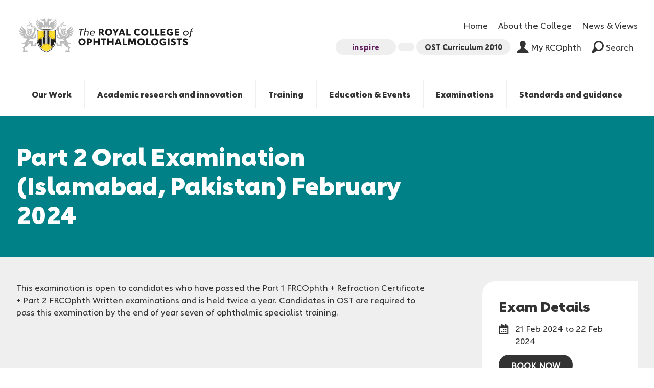

--- FILE ---
content_type: text/html; charset=UTF-8
request_url: https://www.rcophth.ac.uk/exams-listing/part-2-oral-examination-islamabad-pakistan-february-2024/
body_size: 13993
content:
<!doctype html>
<!--[if IE]> <html lang="en" class="no-js ie"> <![endif]-->
<!--[if !IE]><!--> <html lang="en" class="no-js"> <!--<![endif]-->
                        
    
    
    
                
    <head>
        <!-- Google Tag Manager -->
        <script>(function(w,d,s,l,i){w[l]=w[l]||[];w[l].push({'gtm.start':
                    new Date().getTime(),event:'gtm.js'});var f=d.getElementsByTagName(s)[0],
                j=d.createElement(s),dl=l!='dataLayer'?'&l='+l:'';j.async=true;j.src=
                'https://www.googletagmanager.com/gtm.js?id='+i+dl;f.parentNode.insertBefore(j,f);
            })(window,document,'script','dataLayer','GTM-T6Z8DQ3');</script>
        <!-- End Google Tag Manager -->
        <meta charset="utf-8">
        <meta http-equiv="x-ua-compatible" content="ie=edge">
        <meta name="viewport" content="width=device-width, initial-scale=1, shrink-to-fit=no">
        <meta name="HandheldFriendly" content="True">

        
        <title>Part 2 Oral Examination (Islamabad, Pakistan) February 2024 | The Royal College of Ophthalmologists</title>
        <meta name="url" content="https://www.rcophth.ac.uk/exams-listing/part-2-oral-examination-islamabad-pakistan-february-2024/">

                <meta name="apple-mobile-web-app-capable" content="yes">
        <meta name="apple-mobile-web-app-status-bar-style" content="black-translucent">
        <meta name="apple-mobile-web-app-title" content="Part 2 Oral Examination (Islamabad, Pakistan) February 2024 | The Royal College of Ophthalmologists">
        <link rel="apple-touch-icon" sizes="180x180" href="https://www.rcophth.ac.uk/wp-content/themes/rco/assets/images/apple-touch-icon.png">

                <meta name="mobile-web-app-capable" content="yes">
        <meta name="theme-color" content="#459EA7">
        <link rel="manifest" href="https://www.rcophth.ac.uk/wp-content/themes/rco/assets/images/manifest.json">

                <link rel="icon" type="image/png" href="https://www.rcophth.ac.uk/wp-content/themes/rco/assets/images/favicon-32x32.png" sizes="32x32">
        <link rel="icon" type="image/png" href="https://www.rcophth.ac.uk/wp-content/themes/rco/assets/images/favicon-16x16.png" sizes="16x16">
        <link rel="mask-icon" href="https://www.rcophth.ac.uk/wp-content/themes/rco/assets/images/safari-pinned-tab.svg" color="#459EA7">
        <link rel="shortcut icon" href="https://www.rcophth.ac.uk/wp-content/themes/rco/assets/images/favicon.ico">
        <meta name="msapplication-config" content="https://www.rcophth.ac.uk/wp-content/themes/rco/assets/images/browserconfig.xml">

                <script data-cfasync="false" type="text/javascript" src="https://cdn.seoplatform.io/injector.js?websiteId=25786"></script> 

        <meta name='robots' content='index, follow, max-image-preview:large, max-snippet:-1, max-video-preview:-1' />
	<style>img:is([sizes="auto" i], [sizes^="auto," i]) { contain-intrinsic-size: 3000px 1500px }</style>
	
	<!-- This site is optimized with the Yoast SEO plugin v26.8 - https://yoast.com/product/yoast-seo-wordpress/ -->
	<link rel="canonical" href="https://www.rcophth.ac.uk/exams-listing/part-2-oral-examination-islamabad-pakistan-february-2024/" />
	<meta property="og:locale" content="en_GB" />
	<meta property="og:type" content="article" />
	<meta property="og:title" content="Part 2 Oral Examination (Islamabad, Pakistan) February 2024 - The Royal College of Ophthalmologists" />
	<meta property="og:url" content="https://www.rcophth.ac.uk/exams-listing/part-2-oral-examination-islamabad-pakistan-february-2024/" />
	<meta property="og:site_name" content="The Royal College of Ophthalmologists" />
	<meta property="article:modified_time" content="2024-01-05T23:19:56+00:00" />
	<meta name="twitter:card" content="summary_large_image" />
	<script type="application/ld+json" class="yoast-schema-graph">{"@context":"https://schema.org","@graph":[{"@type":"WebPage","@id":"https://www.rcophth.ac.uk/exams-listing/part-2-oral-examination-islamabad-pakistan-february-2024/","url":"https://www.rcophth.ac.uk/exams-listing/part-2-oral-examination-islamabad-pakistan-february-2024/","name":"Part 2 Oral Examination (Islamabad, Pakistan) February 2024 - The Royal College of Ophthalmologists","isPartOf":{"@id":"https://www.rcophth.ac.uk/#website"},"datePublished":"2023-11-16T06:15:27+00:00","dateModified":"2024-01-05T23:19:56+00:00","breadcrumb":{"@id":"https://www.rcophth.ac.uk/exams-listing/part-2-oral-examination-islamabad-pakistan-february-2024/#breadcrumb"},"inLanguage":"en-GB","potentialAction":[{"@type":"ReadAction","target":["https://www.rcophth.ac.uk/exams-listing/part-2-oral-examination-islamabad-pakistan-february-2024/"]}]},{"@type":"BreadcrumbList","@id":"https://www.rcophth.ac.uk/exams-listing/part-2-oral-examination-islamabad-pakistan-february-2024/#breadcrumb","itemListElement":[{"@type":"ListItem","position":1,"name":"Home","item":"https://www.rcophth.ac.uk/"},{"@type":"ListItem","position":2,"name":"Part 2 Oral Examination (Islamabad, Pakistan) February 2024"}]},{"@type":"WebSite","@id":"https://www.rcophth.ac.uk/#website","url":"https://www.rcophth.ac.uk/","name":"The Royal College of Ophthalmologists","description":"","potentialAction":[{"@type":"SearchAction","target":{"@type":"EntryPoint","urlTemplate":"https://www.rcophth.ac.uk/?s={search_term_string}"},"query-input":{"@type":"PropertyValueSpecification","valueRequired":true,"valueName":"search_term_string"}}],"inLanguage":"en-GB"}]}</script>
	<!-- / Yoast SEO plugin. -->


<script type="text/javascript">
/* <![CDATA[ */
window._wpemojiSettings = {"baseUrl":"https:\/\/s.w.org\/images\/core\/emoji\/16.0.1\/72x72\/","ext":".png","svgUrl":"https:\/\/s.w.org\/images\/core\/emoji\/16.0.1\/svg\/","svgExt":".svg","source":{"concatemoji":"https:\/\/www.rcophth.ac.uk\/wp-includes\/js\/wp-emoji-release.min.js?ver=6.8.3"}};
/*! This file is auto-generated */
!function(s,n){var o,i,e;function c(e){try{var t={supportTests:e,timestamp:(new Date).valueOf()};sessionStorage.setItem(o,JSON.stringify(t))}catch(e){}}function p(e,t,n){e.clearRect(0,0,e.canvas.width,e.canvas.height),e.fillText(t,0,0);var t=new Uint32Array(e.getImageData(0,0,e.canvas.width,e.canvas.height).data),a=(e.clearRect(0,0,e.canvas.width,e.canvas.height),e.fillText(n,0,0),new Uint32Array(e.getImageData(0,0,e.canvas.width,e.canvas.height).data));return t.every(function(e,t){return e===a[t]})}function u(e,t){e.clearRect(0,0,e.canvas.width,e.canvas.height),e.fillText(t,0,0);for(var n=e.getImageData(16,16,1,1),a=0;a<n.data.length;a++)if(0!==n.data[a])return!1;return!0}function f(e,t,n,a){switch(t){case"flag":return n(e,"\ud83c\udff3\ufe0f\u200d\u26a7\ufe0f","\ud83c\udff3\ufe0f\u200b\u26a7\ufe0f")?!1:!n(e,"\ud83c\udde8\ud83c\uddf6","\ud83c\udde8\u200b\ud83c\uddf6")&&!n(e,"\ud83c\udff4\udb40\udc67\udb40\udc62\udb40\udc65\udb40\udc6e\udb40\udc67\udb40\udc7f","\ud83c\udff4\u200b\udb40\udc67\u200b\udb40\udc62\u200b\udb40\udc65\u200b\udb40\udc6e\u200b\udb40\udc67\u200b\udb40\udc7f");case"emoji":return!a(e,"\ud83e\udedf")}return!1}function g(e,t,n,a){var r="undefined"!=typeof WorkerGlobalScope&&self instanceof WorkerGlobalScope?new OffscreenCanvas(300,150):s.createElement("canvas"),o=r.getContext("2d",{willReadFrequently:!0}),i=(o.textBaseline="top",o.font="600 32px Arial",{});return e.forEach(function(e){i[e]=t(o,e,n,a)}),i}function t(e){var t=s.createElement("script");t.src=e,t.defer=!0,s.head.appendChild(t)}"undefined"!=typeof Promise&&(o="wpEmojiSettingsSupports",i=["flag","emoji"],n.supports={everything:!0,everythingExceptFlag:!0},e=new Promise(function(e){s.addEventListener("DOMContentLoaded",e,{once:!0})}),new Promise(function(t){var n=function(){try{var e=JSON.parse(sessionStorage.getItem(o));if("object"==typeof e&&"number"==typeof e.timestamp&&(new Date).valueOf()<e.timestamp+604800&&"object"==typeof e.supportTests)return e.supportTests}catch(e){}return null}();if(!n){if("undefined"!=typeof Worker&&"undefined"!=typeof OffscreenCanvas&&"undefined"!=typeof URL&&URL.createObjectURL&&"undefined"!=typeof Blob)try{var e="postMessage("+g.toString()+"("+[JSON.stringify(i),f.toString(),p.toString(),u.toString()].join(",")+"));",a=new Blob([e],{type:"text/javascript"}),r=new Worker(URL.createObjectURL(a),{name:"wpTestEmojiSupports"});return void(r.onmessage=function(e){c(n=e.data),r.terminate(),t(n)})}catch(e){}c(n=g(i,f,p,u))}t(n)}).then(function(e){for(var t in e)n.supports[t]=e[t],n.supports.everything=n.supports.everything&&n.supports[t],"flag"!==t&&(n.supports.everythingExceptFlag=n.supports.everythingExceptFlag&&n.supports[t]);n.supports.everythingExceptFlag=n.supports.everythingExceptFlag&&!n.supports.flag,n.DOMReady=!1,n.readyCallback=function(){n.DOMReady=!0}}).then(function(){return e}).then(function(){var e;n.supports.everything||(n.readyCallback(),(e=n.source||{}).concatemoji?t(e.concatemoji):e.wpemoji&&e.twemoji&&(t(e.twemoji),t(e.wpemoji)))}))}((window,document),window._wpemojiSettings);
/* ]]> */
</script>
<style id='wp-emoji-styles-inline-css' type='text/css'>

	img.wp-smiley, img.emoji {
		display: inline !important;
		border: none !important;
		box-shadow: none !important;
		height: 1em !important;
		width: 1em !important;
		margin: 0 0.07em !important;
		vertical-align: -0.1em !important;
		background: none !important;
		padding: 0 !important;
	}
</style>
<link rel='stylesheet' id='wp-block-library-css' href='https://www.rcophth.ac.uk/wp-includes/css/dist/block-library/style.min.css?ver=6.8.3' type='text/css' media='all' />
<style id='classic-theme-styles-inline-css' type='text/css'>
/*! This file is auto-generated */
.wp-block-button__link{color:#fff;background-color:#32373c;border-radius:9999px;box-shadow:none;text-decoration:none;padding:calc(.667em + 2px) calc(1.333em + 2px);font-size:1.125em}.wp-block-file__button{background:#32373c;color:#fff;text-decoration:none}
</style>
<style id='global-styles-inline-css' type='text/css'>
:root{--wp--preset--aspect-ratio--square: 1;--wp--preset--aspect-ratio--4-3: 4/3;--wp--preset--aspect-ratio--3-4: 3/4;--wp--preset--aspect-ratio--3-2: 3/2;--wp--preset--aspect-ratio--2-3: 2/3;--wp--preset--aspect-ratio--16-9: 16/9;--wp--preset--aspect-ratio--9-16: 9/16;--wp--preset--color--black: #000000;--wp--preset--color--cyan-bluish-gray: #abb8c3;--wp--preset--color--white: #ffffff;--wp--preset--color--pale-pink: #f78da7;--wp--preset--color--vivid-red: #cf2e2e;--wp--preset--color--luminous-vivid-orange: #ff6900;--wp--preset--color--luminous-vivid-amber: #fcb900;--wp--preset--color--light-green-cyan: #7bdcb5;--wp--preset--color--vivid-green-cyan: #00d084;--wp--preset--color--pale-cyan-blue: #8ed1fc;--wp--preset--color--vivid-cyan-blue: #0693e3;--wp--preset--color--vivid-purple: #9b51e0;--wp--preset--gradient--vivid-cyan-blue-to-vivid-purple: linear-gradient(135deg,rgba(6,147,227,1) 0%,rgb(155,81,224) 100%);--wp--preset--gradient--light-green-cyan-to-vivid-green-cyan: linear-gradient(135deg,rgb(122,220,180) 0%,rgb(0,208,130) 100%);--wp--preset--gradient--luminous-vivid-amber-to-luminous-vivid-orange: linear-gradient(135deg,rgba(252,185,0,1) 0%,rgba(255,105,0,1) 100%);--wp--preset--gradient--luminous-vivid-orange-to-vivid-red: linear-gradient(135deg,rgba(255,105,0,1) 0%,rgb(207,46,46) 100%);--wp--preset--gradient--very-light-gray-to-cyan-bluish-gray: linear-gradient(135deg,rgb(238,238,238) 0%,rgb(169,184,195) 100%);--wp--preset--gradient--cool-to-warm-spectrum: linear-gradient(135deg,rgb(74,234,220) 0%,rgb(151,120,209) 20%,rgb(207,42,186) 40%,rgb(238,44,130) 60%,rgb(251,105,98) 80%,rgb(254,248,76) 100%);--wp--preset--gradient--blush-light-purple: linear-gradient(135deg,rgb(255,206,236) 0%,rgb(152,150,240) 100%);--wp--preset--gradient--blush-bordeaux: linear-gradient(135deg,rgb(254,205,165) 0%,rgb(254,45,45) 50%,rgb(107,0,62) 100%);--wp--preset--gradient--luminous-dusk: linear-gradient(135deg,rgb(255,203,112) 0%,rgb(199,81,192) 50%,rgb(65,88,208) 100%);--wp--preset--gradient--pale-ocean: linear-gradient(135deg,rgb(255,245,203) 0%,rgb(182,227,212) 50%,rgb(51,167,181) 100%);--wp--preset--gradient--electric-grass: linear-gradient(135deg,rgb(202,248,128) 0%,rgb(113,206,126) 100%);--wp--preset--gradient--midnight: linear-gradient(135deg,rgb(2,3,129) 0%,rgb(40,116,252) 100%);--wp--preset--font-size--small: 13px;--wp--preset--font-size--medium: 20px;--wp--preset--font-size--large: 36px;--wp--preset--font-size--x-large: 42px;--wp--preset--spacing--20: 0.44rem;--wp--preset--spacing--30: 0.67rem;--wp--preset--spacing--40: 1rem;--wp--preset--spacing--50: 1.5rem;--wp--preset--spacing--60: 2.25rem;--wp--preset--spacing--70: 3.38rem;--wp--preset--spacing--80: 5.06rem;--wp--preset--shadow--natural: 6px 6px 9px rgba(0, 0, 0, 0.2);--wp--preset--shadow--deep: 12px 12px 50px rgba(0, 0, 0, 0.4);--wp--preset--shadow--sharp: 6px 6px 0px rgba(0, 0, 0, 0.2);--wp--preset--shadow--outlined: 6px 6px 0px -3px rgba(255, 255, 255, 1), 6px 6px rgba(0, 0, 0, 1);--wp--preset--shadow--crisp: 6px 6px 0px rgba(0, 0, 0, 1);}:where(.is-layout-flex){gap: 0.5em;}:where(.is-layout-grid){gap: 0.5em;}body .is-layout-flex{display: flex;}.is-layout-flex{flex-wrap: wrap;align-items: center;}.is-layout-flex > :is(*, div){margin: 0;}body .is-layout-grid{display: grid;}.is-layout-grid > :is(*, div){margin: 0;}:where(.wp-block-columns.is-layout-flex){gap: 2em;}:where(.wp-block-columns.is-layout-grid){gap: 2em;}:where(.wp-block-post-template.is-layout-flex){gap: 1.25em;}:where(.wp-block-post-template.is-layout-grid){gap: 1.25em;}.has-black-color{color: var(--wp--preset--color--black) !important;}.has-cyan-bluish-gray-color{color: var(--wp--preset--color--cyan-bluish-gray) !important;}.has-white-color{color: var(--wp--preset--color--white) !important;}.has-pale-pink-color{color: var(--wp--preset--color--pale-pink) !important;}.has-vivid-red-color{color: var(--wp--preset--color--vivid-red) !important;}.has-luminous-vivid-orange-color{color: var(--wp--preset--color--luminous-vivid-orange) !important;}.has-luminous-vivid-amber-color{color: var(--wp--preset--color--luminous-vivid-amber) !important;}.has-light-green-cyan-color{color: var(--wp--preset--color--light-green-cyan) !important;}.has-vivid-green-cyan-color{color: var(--wp--preset--color--vivid-green-cyan) !important;}.has-pale-cyan-blue-color{color: var(--wp--preset--color--pale-cyan-blue) !important;}.has-vivid-cyan-blue-color{color: var(--wp--preset--color--vivid-cyan-blue) !important;}.has-vivid-purple-color{color: var(--wp--preset--color--vivid-purple) !important;}.has-black-background-color{background-color: var(--wp--preset--color--black) !important;}.has-cyan-bluish-gray-background-color{background-color: var(--wp--preset--color--cyan-bluish-gray) !important;}.has-white-background-color{background-color: var(--wp--preset--color--white) !important;}.has-pale-pink-background-color{background-color: var(--wp--preset--color--pale-pink) !important;}.has-vivid-red-background-color{background-color: var(--wp--preset--color--vivid-red) !important;}.has-luminous-vivid-orange-background-color{background-color: var(--wp--preset--color--luminous-vivid-orange) !important;}.has-luminous-vivid-amber-background-color{background-color: var(--wp--preset--color--luminous-vivid-amber) !important;}.has-light-green-cyan-background-color{background-color: var(--wp--preset--color--light-green-cyan) !important;}.has-vivid-green-cyan-background-color{background-color: var(--wp--preset--color--vivid-green-cyan) !important;}.has-pale-cyan-blue-background-color{background-color: var(--wp--preset--color--pale-cyan-blue) !important;}.has-vivid-cyan-blue-background-color{background-color: var(--wp--preset--color--vivid-cyan-blue) !important;}.has-vivid-purple-background-color{background-color: var(--wp--preset--color--vivid-purple) !important;}.has-black-border-color{border-color: var(--wp--preset--color--black) !important;}.has-cyan-bluish-gray-border-color{border-color: var(--wp--preset--color--cyan-bluish-gray) !important;}.has-white-border-color{border-color: var(--wp--preset--color--white) !important;}.has-pale-pink-border-color{border-color: var(--wp--preset--color--pale-pink) !important;}.has-vivid-red-border-color{border-color: var(--wp--preset--color--vivid-red) !important;}.has-luminous-vivid-orange-border-color{border-color: var(--wp--preset--color--luminous-vivid-orange) !important;}.has-luminous-vivid-amber-border-color{border-color: var(--wp--preset--color--luminous-vivid-amber) !important;}.has-light-green-cyan-border-color{border-color: var(--wp--preset--color--light-green-cyan) !important;}.has-vivid-green-cyan-border-color{border-color: var(--wp--preset--color--vivid-green-cyan) !important;}.has-pale-cyan-blue-border-color{border-color: var(--wp--preset--color--pale-cyan-blue) !important;}.has-vivid-cyan-blue-border-color{border-color: var(--wp--preset--color--vivid-cyan-blue) !important;}.has-vivid-purple-border-color{border-color: var(--wp--preset--color--vivid-purple) !important;}.has-vivid-cyan-blue-to-vivid-purple-gradient-background{background: var(--wp--preset--gradient--vivid-cyan-blue-to-vivid-purple) !important;}.has-light-green-cyan-to-vivid-green-cyan-gradient-background{background: var(--wp--preset--gradient--light-green-cyan-to-vivid-green-cyan) !important;}.has-luminous-vivid-amber-to-luminous-vivid-orange-gradient-background{background: var(--wp--preset--gradient--luminous-vivid-amber-to-luminous-vivid-orange) !important;}.has-luminous-vivid-orange-to-vivid-red-gradient-background{background: var(--wp--preset--gradient--luminous-vivid-orange-to-vivid-red) !important;}.has-very-light-gray-to-cyan-bluish-gray-gradient-background{background: var(--wp--preset--gradient--very-light-gray-to-cyan-bluish-gray) !important;}.has-cool-to-warm-spectrum-gradient-background{background: var(--wp--preset--gradient--cool-to-warm-spectrum) !important;}.has-blush-light-purple-gradient-background{background: var(--wp--preset--gradient--blush-light-purple) !important;}.has-blush-bordeaux-gradient-background{background: var(--wp--preset--gradient--blush-bordeaux) !important;}.has-luminous-dusk-gradient-background{background: var(--wp--preset--gradient--luminous-dusk) !important;}.has-pale-ocean-gradient-background{background: var(--wp--preset--gradient--pale-ocean) !important;}.has-electric-grass-gradient-background{background: var(--wp--preset--gradient--electric-grass) !important;}.has-midnight-gradient-background{background: var(--wp--preset--gradient--midnight) !important;}.has-small-font-size{font-size: var(--wp--preset--font-size--small) !important;}.has-medium-font-size{font-size: var(--wp--preset--font-size--medium) !important;}.has-large-font-size{font-size: var(--wp--preset--font-size--large) !important;}.has-x-large-font-size{font-size: var(--wp--preset--font-size--x-large) !important;}
:where(.wp-block-post-template.is-layout-flex){gap: 1.25em;}:where(.wp-block-post-template.is-layout-grid){gap: 1.25em;}
:where(.wp-block-columns.is-layout-flex){gap: 2em;}:where(.wp-block-columns.is-layout-grid){gap: 2em;}
:root :where(.wp-block-pullquote){font-size: 1.5em;line-height: 1.6;}
</style>
<link rel='stylesheet' id='page-list-style-css' href='https://www.rcophth.ac.uk/wp-content/plugins/page-list/css/page-list.css?ver=5.9' type='text/css' media='all' />
<link rel='stylesheet' id='rco_theme-css' href='https://www.rcophth.ac.uk/wp-content/themes/rco/assets/css/style.css?ver=1.0' type='text/css' media='screen' />
<link rel='stylesheet' id='rco_theme_base-css' href='https://www.rcophth.ac.uk/wp-content/themes/rco/style.css?ver=1.0' type='text/css' media='screen' />
<link rel='stylesheet' id='rco_theme_print-css' href='https://www.rcophth.ac.uk/wp-content/themes/rco/assets/css/print.css?ver=1.0' type='text/css' media='print' />
<script type="text/javascript" src="https://ajax.googleapis.com/ajax/libs/jquery/3.3.1/jquery.min.js?ver=3.1.1" id="jquery-js"></script>
<link rel="EditURI" type="application/rsd+xml" title="RSD" href="https://www.rcophth.ac.uk/xmlrpc.php?rsd" />
<link rel='shortlink' href='https://www.rcophth.ac.uk/?p=13678' />
<link rel="alternate" title="oEmbed (JSON)" type="application/json+oembed" href="https://www.rcophth.ac.uk/wp-json/oembed/1.0/embed?url=https%3A%2F%2Fwww.rcophth.ac.uk%2Fexams-listing%2Fpart-2-oral-examination-islamabad-pakistan-february-2024%2F" />
<link rel="alternate" title="oEmbed (XML)" type="text/xml+oembed" href="https://www.rcophth.ac.uk/wp-json/oembed/1.0/embed?url=https%3A%2F%2Fwww.rcophth.ac.uk%2Fexams-listing%2Fpart-2-oral-examination-islamabad-pakistan-february-2024%2F&#038;format=xml" />
		<style>
			/* If there is a fixed header */
			.header {
				position: relative;
				top: auto;
			}
			.main {
				padding: 0;
			}

			/* Alert banner styling */
			.alert-banner {
				display: none;
				background-color: #003F72;
				color: #FFFFFF;
				left: 0;
				margin-top: 0;
				padding: 2rem 1rem 0.8rem;
				position: relative;
				text-align: center;
				top: 0;
				width: 100%;
			}
			.alert-banner * {
				margin-top: 0;
			}
			.alert-banner.lightblue {
				background-color: #84A2BD;
			}
			.alert-banner.red {
				background-color: #DC0A2C;
			}
			.alert-banner.gray {
				background-color: #D0D2CF;
				color: #000000;
			}

			.alert-banner h3 {
				font-size: 1.2em;
				padding-bottom: 0.5rem;
			}
			.alert-banner p {
				margin: 0 auto;
				padding: 0;
				width: 90%;
			}
			.alert-banner p a {
				font-weight: bold;
				text-decoration: underline;
			}
			.close-icon {
				border: solid 2px #FFFFFF;
				color: #FFF;
				border-radius: 100%;
				display: block;
				font-family: sans-serif;
				font-weight: normal;
				font-size: 17px;
				height: 30px;
				margin: 1rem auto;
				text-align: center;
				width: 30px;
				line-height: 28px;
			}

			@media screen and (min-width: 960px) {
				.alert-banner {
					padding: 0.8rem 1rem;
				}
				.alert-banner p {
					padding: 0 2.5rem;
					width: 70%;
				}
				.close-icon {
					margin: 0;
					position: absolute;
					right: 2rem;
					top: 50%;
					transform: translate(0, -50%);
				}
			}
		</style>
		
    </head>

    <body class="wp-singular exams-template-default single single-exams postid-13678 wp-theme-rco">

        <!-- Google Tag Manager (noscript) -->
        <noscript><iframe src="https://www.googletagmanager.com/ns.html?id=GTM-T6Z8DQ3"
                          height="0" width="0" style="display:none;visibility:hidden"></iframe></noscript>
        <!-- End Google Tag Manager (noscript) -->

        
        <header class="header clearfix">
    <div class="container">
    <div class="header-wrapper">
        <a href="/" id="logo" class="header-logo">
        <img srcset="https://www.rcophth.ac.uk/wp-content/themes/rco/assets/images/logo.svg" alt="Part 2 Oral Examination (Islamabad, Pakistan) February 2024 | The Royal College of Ophthalmologists" class="header-logo-image" />

        <span class="visually-hidden">Part 2 Oral Examination (Islamabad, Pakistan) February 2024 | The Royal College of Ophthalmologists</span>
        </a>

        <div class="header-links clearfix">
                        <ul>
                                    <li class="subnav-item nav-item secondary ">
                        <a href="https://www.rcophth.ac.uk/" class="subnav-item-link nav-item-link">Home</a>
                    </li>
                                    <li class="subnav-item nav-item secondary ">
                        <a href="https://www.rcophth.ac.uk/about-the-college/" class="subnav-item-link nav-item-link">About the College</a>
                    </li>
                                    <li class="subnav-item nav-item secondary ">
                        <a href="https://www.rcophth.ac.uk/news-views/" class="subnav-item-link nav-item-link">News &#038; Views</a>
                    </li>
                            </ul>
            <ul>
                <li class="nav-item">
                    <div class="header-links-buttons">
                        <li class="nav-item">
                            <a href="https://rcophth.net/INSPIRE" class="nav-item-link nav-button" target="_blank">inspire</a>
                        </li>

                        <li class="nav-item">
                            <a href="" class="nav-item-link nav-button" target=""></a>
                        </li>

                        <li class="nav-item">
                            <a href="https://curriculum.rcophth.ac.uk/curriculum/ost/" class="nav-item-link nav-button"  target="_blank" >OST Curriculum 2010</a>
                        </li>
    
                                                    <li class="nav-item">
                                <label class="nav-item-link login">
                                    <svg aria-hidden="true" class="icon"><use xlink:href="https://www.rcophth.ac.uk/wp-content/themes/rco/assets/svg/icons.svg#user"/>My RCOphth</svg>
                                    <a href="https://ihub.rcophth.ac.uk" target="_blank">My RCOphth</a>
                                </label>
                            </li>
                                                        <li class="nav-item">
                                <a href="https://www.rcophth.ac.uk/search" class="nav-item-link search-open">
                                    <svg aria-hidden="true" class="icon"><use xlink:href="https://www.rcophth.ac.uk/wp-content/themes/rco/assets/svg/icons.svg#search"/>Search</svg>
                                    Search
                                </a>
                            </li>
                                            </div>
                </li>
            </ul>
        </div>
    </div>

        <nav class="header-nav">
                <ul class="header-nav-list clearfix">

                            <li class="nav-item"  tabindex="0" >
                        <a href="https://www.rcophth.ac.uk/our-work/" class="nav-item-link">Our Work</a>

                                            <ul class="dropdown">
                                                    <li class="dropdown-item">
                                <a href="https://www.rcophth.ac.uk/our-work/the-strategy/" class="nav-item-link">Our Strategy</a>
                            </li>
                                                    <li class="dropdown-item">
                                <a href="https://www.rcophth.ac.uk/our-work/join-rcophth/" class="nav-item-link">College membership</a>
                            </li>
                                                    <li class="dropdown-item">
                                <a href="https://www.rcophth.ac.uk/our-work/get-involved/" class="nav-item-link">Get involved</a>
                            </li>
                                                    <li class="dropdown-item">
                                <a href="https://www.rcophth.ac.uk/our-work/national-ophthalmology-database-audit/" class="nav-item-link">National Ophthalmology Database Audit</a>
                            </li>
                                                    <li class="dropdown-item">
                                <a href="https://www.rcophth.ac.uk/our-work/our-policy-priorities/" class="nav-item-link">Our policy priorities</a>
                            </li>
                                                    <li class="dropdown-item">
                                <a href="https://www.rcophth.ac.uk/our-work/ophthalmology-careers/" class="nav-item-link">Discover ophthalmology careers</a>
                            </li>
                                                    <li class="dropdown-item">
                                <a href="https://www.rcophth.ac.uk/our-work/sustainability/" class="nav-item-link">Sustainability</a>
                            </li>
                                                    <li class="dropdown-item">
                                <a href="https://www.rcophth.ac.uk/our-work/our-international-work/" class="nav-item-link">Our international work</a>
                            </li>
                                                    <li class="dropdown-item">
                                <a href="https://www.rcophth.ac.uk/our-work/resources-for-sas-doctors/" class="nav-item-link">SAS doctors</a>
                            </li>
                                                </ul>
                                    </li>
                            <li class="nav-item"  tabindex="0" >
                        <a href="https://www.rcophth.ac.uk/academic-and-research/" class="nav-item-link">Academic research and innovation</a>

                                            <ul class="dropdown">
                                                    <li class="dropdown-item">
                                <a href="https://www.rcophth.ac.uk/academic-and-research/research/" class="nav-item-link">Research</a>
                            </li>
                                                    <li class="dropdown-item">
                                <a href="https://www.rcophth.ac.uk/academic-and-research/eye-journal/" class="nav-item-link">Eye Journal</a>
                            </li>
                                                    <li class="dropdown-item">
                                <a href="https://www.rcophth.ac.uk/academic-and-research/the-british-ophthalmological-surveillance-unit/" class="nav-item-link">The British Ophthalmological Surveillance Unit</a>
                            </li>
                                                </ul>
                                    </li>
                            <li class="nav-item"  tabindex="0" >
                        <a href="https://www.rcophth.ac.uk/training/" class="nav-item-link">Training</a>

                                            <ul class="dropdown">
                                                    <li class="dropdown-item">
                                <a href="https://www.rcophth.ac.uk/training/ophthalmic-specialist-training/" class="nav-item-link">Ophthalmic Specialist Training</a>
                            </li>
                                                    <li class="dropdown-item">
                                <a href="https://www.rcophth.ac.uk/training/ophthalmic-local-training/" class="nav-item-link">Ophthalmic Local Training</a>
                            </li>
                                                    <li class="dropdown-item">
                                <a href="https://www.rcophth.ac.uk/training/ophthalmic-practioner-training/" class="nav-item-link">Ophthalmic Practitioner Training</a>
                            </li>
                                                    <li class="dropdown-item">
                                <a href="https://www.rcophth.ac.uk/training/simulation/" class="nav-item-link">Simulation</a>
                            </li>
                                                    <li class="dropdown-item">
                                <a href="https://www.rcophth.ac.uk/training/physician-associates-pilot/" class="nav-item-link">Physician associates pilot</a>
                            </li>
                                                    <li class="dropdown-item">
                                <a href="https://www.rcophth.ac.uk/training/refraction/" class="nav-item-link">Refraction</a>
                            </li>
                                                </ul>
                                    </li>
                            <li class="nav-item"  tabindex="0" >
                        <a href="https://www.rcophth.ac.uk/events-courses/" class="nav-item-link">Education &#038; Events</a>

                                            <ul class="dropdown">
                                                    <li class="dropdown-item">
                                <a href="https://www.rcophth.ac.uk/events-courses/all-events-courses/" class="nav-item-link">All events and courses</a>
                            </li>
                                                    <li class="dropdown-item">
                                <a href="https://www.rcophth.ac.uk/events-courses/course-accreditation/" class="nav-item-link">Course accreditation</a>
                            </li>
                                                    <li class="dropdown-item">
                                <a href="https://www.rcophth.ac.uk/events-courses/annual-congress/" class="nav-item-link">Annual Congress</a>
                            </li>
                                                    <li class="dropdown-item">
                                <a href="https://www.rcophth.ac.uk/events-courses/education-programme/" class="nav-item-link">Education Programme</a>
                            </li>
                                                    <li class="dropdown-item">
                                <a href="https://www.rcophth.ac.uk/events-courses/scholarships-awards-prizes/" class="nav-item-link">Scholarships, awards and prizes</a>
                            </li>
                                                </ul>
                                    </li>
                            <li class="nav-item"  tabindex="0" >
                        <a href="https://www.rcophth.ac.uk/examinations/" class="nav-item-link">Examinations</a>

                                            <ul class="dropdown">
                                                    <li class="dropdown-item">
                                <a href="https://www.rcophth.ac.uk/examinations/examinations-calendar/" class="nav-item-link">Examinations calendar</a>
                            </li>
                                                    <li class="dropdown-item">
                                <a href="https://www.rcophth.ac.uk/examinations/book-an-exam/" class="nav-item-link">Book an exam</a>
                            </li>
                                                    <li class="dropdown-item">
                                <a href="https://www.rcophth.ac.uk/examinations/exam-fees-2/" class="nav-item-link">Exam Fees</a>
                            </li>
                                                    <li class="dropdown-item">
                                <a href="https://www.rcophth.ac.uk/examinations/rcophth-exams/" class="nav-item-link">RCOphth exams</a>
                            </li>
                                                    <li class="dropdown-item">
                                <a href="https://www.rcophth.ac.uk/examinations/become-an-examiner/" class="nav-item-link">Become an examiner</a>
                            </li>
                                                    <li class="dropdown-item">
                                <a href="https://www.rcophth.ac.uk/examinations/policies-procedures/" class="nav-item-link">Examinations Policies &#038; Procedures</a>
                            </li>
                                                    <li class="dropdown-item">
                                <a href="https://www.rcophth.ac.uk/examinations/duke-elder-undergraduate-prize-examination/" class="nav-item-link">Duke Elder Undergraduate Prize Examination</a>
                            </li>
                                                </ul>
                                    </li>
                            <li class="nav-item"  tabindex="0" >
                        <a href="https://www.rcophth.ac.uk/standards-and-guidance/" class="nav-item-link">Standards and guidance</a>

                                            <ul class="dropdown">
                                                    <li class="dropdown-item">
                                <a href="https://www.rcophth.ac.uk/standards-and-guidance/all-standards-and-guidance/" class="nav-item-link">All Standards &#038; Guidance</a>
                            </li>
                                                    <li class="dropdown-item">
                                <a href="https://www.rcophth.ac.uk/standards-and-guidance/audit-and-data/" class="nav-item-link">Audit and data</a>
                            </li>
                                                    <li class="dropdown-item">
                                <a href="https://www.rcophth.ac.uk/standards-and-guidance/quality-safety/" class="nav-item-link">Quality &#038; Safety</a>
                            </li>
                                                    <li class="dropdown-item">
                                <a href="https://www.rcophth.ac.uk/standards-and-guidance/focus-articles/" class="nav-item-link">Focus articles</a>
                            </li>
                                                    <li class="dropdown-item">
                                <a href="https://www.rcophth.ac.uk/standards-and-guidance/covid-19-resources/" class="nav-item-link">COVID-19 Resources</a>
                            </li>
                                                </ul>
                                    </li>
                    </ul>
    </nav>

                        <label for="rnav-open" id="rnav-button" class="menu-button">Menu <svg aria-hidden="true" class="icon"><use xlink:href="https://www.rcophth.ac.uk/wp-content/themes/rco/assets/svg/icons.svg#menu"/></svg></label>
    </div>

            <form method="get" class="header-search" action="/">
            <input name="s" type="text" id="header-search" autocomplete="on" placeholder="Search for something..." class="header-search-input">

            <input id="header-search-submit" type="submit" value="Submit search" class="visually-hidden">
        </form>
    </header>

<label for="rnav-open" id="rnav-label" class="visually-hidden">Responsive nav</label>
<input type="checkbox" id="rnav-open" class="visually-hidden">

<nav class="rnav clearfix">
		<form method="get" class="search" action="/">
		<label for="rnav-search" class="form-label visually-hidden">Search for something</label>
		<input type="text" id="rnav-search" placeholder="Search for something" autocomplete="on" class="search-input" name="s">

		<label for="rnav-search-submit" class="search-button">
			<span class="visually-hidden">Submit search query</span>
			<svg aria-hidden="true" class="icon"><use xlink:href="https://www.rcophth.ac.uk/wp-content/themes/rco/assets/svg/icons.svg#search"/>Search</svg>
		</label>

		<input id="rnav-search-submit" type="submit" value="Submit search query" class="search-submit icon-label">
	</form>
	
	<ul class="rnav-list">

					<li
					class="rnav-item with-dropdown">
									<a href="https://www.rcophth.ac.uk/our-work/" class="rnav-item-link">Our Work</a>
				
									<input type="checkbox" id="dropdown-1" class="visually-hidden rnav-checkbox">
					<label for="dropdown-1" class="rnav-arrow">
						<svg aria-hidden="true" class="icon">
							<use xlink:href="https://www.rcophth.ac.uk/wp-content/themes/rco/assets/svg/icons.svg#arrow-down" />Expand dropdown</svg>
					</label>

					<ul class="rnav-dropdown">
													<li class="rnav-item">
								<a href="https://www.rcophth.ac.uk/our-work/the-strategy/" class="rnav-item-link">Our Strategy</a>

																	<input type="checkbox" id="dropdown-0-1"
										   class="visually-hidden rnav-checkbox">
									<label for="dropdown-0-1" class="rnav-arrow">
										<svg aria-hidden="true" class="icon">
											<use xlink:href="https://www.rcophth.ac.uk/wp-content/themes/rco/assets/svg/icons.svg#arrow-down" />Expand dropdown</svg>
									</label>

									<ul class="rnav-dropdown">
																					<li class="rnav-item">
												<a href="https://www.rcophth.ac.uk/our-work/the-strategy/annual-reports/" class="rnav-item-link">Annual Reports</a>
											</li>
																			</ul>
															</li>
													<li class="rnav-item">
								<a href="https://www.rcophth.ac.uk/our-work/join-rcophth/" class="rnav-item-link">College membership</a>

																	<input type="checkbox" id="dropdown-0-2"
										   class="visually-hidden rnav-checkbox">
									<label for="dropdown-0-2" class="rnav-arrow">
										<svg aria-hidden="true" class="icon">
											<use xlink:href="https://www.rcophth.ac.uk/wp-content/themes/rco/assets/svg/icons.svg#arrow-down" />Expand dropdown</svg>
									</label>

									<ul class="rnav-dropdown">
																					<li class="rnav-item">
												<a href="https://www.rcophth.ac.uk/our-work/join-rcophth/college-fellow-the-value-of-your-membership/" class="rnav-item-link">College Fellow &#8211; the value of your membership</a>
											</li>
																					<li class="rnav-item">
												<a href="https://www.rcophth.ac.uk/our-work/join-rcophth/college-member-mrcophth-the-value-of-your-membership/" class="rnav-item-link">College Member (MRCOphth) &#8211; the value of your membership</a>
											</li>
																					<li class="rnav-item">
												<a href="https://www.rcophth.ac.uk/our-work/join-rcophth/trainee-member-the-value-of-your-membership/" class="rnav-item-link">Trainee member &#8211; the value of your membership</a>
											</li>
																					<li class="rnav-item">
												<a href="https://www.rcophth.ac.uk/our-work/join-rcophth/affiliate-member-the-value-of-your-membership/" class="rnav-item-link">Affiliate Member &#8211; the value of your membership</a>
											</li>
																					<li class="rnav-item">
												<a href="https://www.rcophth.ac.uk/our-work/join-rcophth/associate-member-the-value-of-your-membership/" class="rnav-item-link">Associate member &#8211; the value of your membership</a>
											</li>
																					<li class="rnav-item">
												<a href="https://www.rcophth.ac.uk/our-work/join-rcophth/subscription-fees/" class="rnav-item-link">Subscription fees</a>
											</li>
																			</ul>
															</li>
													<li class="rnav-item">
								<a href="https://www.rcophth.ac.uk/our-work/get-involved/" class="rnav-item-link">Get involved</a>

																	<input type="checkbox" id="dropdown-0-3"
										   class="visually-hidden rnav-checkbox">
									<label for="dropdown-0-3" class="rnav-arrow">
										<svg aria-hidden="true" class="icon">
											<use xlink:href="https://www.rcophth.ac.uk/wp-content/themes/rco/assets/svg/icons.svg#arrow-down" />Expand dropdown</svg>
									</label>

									<ul class="rnav-dropdown">
																					<li class="rnav-item">
												<a href="https://www.rcophth.ac.uk/our-work/get-involved/support-our-work/" class="rnav-item-link">Support Our Work</a>
											</li>
																					<li class="rnav-item">
												<a href="https://www.rcophth.ac.uk/our-work/get-involved/lead-our-work/" class="rnav-item-link">Lead our work</a>
											</li>
																					<li class="rnav-item">
												<a href="https://www.rcophth.ac.uk/our-work/get-involved/eye-to-eye-podcast/" class="rnav-item-link">Eye to Eye Podcast</a>
											</li>
																			</ul>
															</li>
													<li class="rnav-item">
								<a href="https://www.rcophth.ac.uk/our-work/national-ophthalmology-database-audit/" class="rnav-item-link">National Ophthalmology Database Audit</a>

															</li>
													<li class="rnav-item">
								<a href="https://www.rcophth.ac.uk/our-work/our-policy-priorities/" class="rnav-item-link">Our policy priorities</a>

																	<input type="checkbox" id="dropdown-0-5"
										   class="visually-hidden rnav-checkbox">
									<label for="dropdown-0-5" class="rnav-arrow">
										<svg aria-hidden="true" class="icon">
											<use xlink:href="https://www.rcophth.ac.uk/wp-content/themes/rco/assets/svg/icons.svg#arrow-down" />Expand dropdown</svg>
									</label>

									<ul class="rnav-dropdown">
																					<li class="rnav-item">
												<a href="https://www.rcophth.ac.uk/our-work/our-policy-priorities/case-studies/" class="rnav-item-link">Case studies</a>
											</li>
																					<li class="rnav-item">
												<a href="https://www.rcophth.ac.uk/our-work/our-policy-priorities/research-reports/" class="rnav-item-link">Research reports</a>
											</li>
																					<li class="rnav-item">
												<a href="https://www.rcophth.ac.uk/our-work/our-policy-priorities/position-statements/" class="rnav-item-link">Position statements</a>
											</li>
																					<li class="rnav-item">
												<a href="https://www.rcophth.ac.uk/our-work/our-policy-priorities/consultations/" class="rnav-item-link">Consultations</a>
											</li>
																			</ul>
															</li>
													<li class="rnav-item">
								<a href="https://www.rcophth.ac.uk/our-work/ophthalmology-careers/" class="rnav-item-link">Discover ophthalmology careers</a>

																	<input type="checkbox" id="dropdown-0-6"
										   class="visually-hidden rnav-checkbox">
									<label for="dropdown-0-6" class="rnav-arrow">
										<svg aria-hidden="true" class="icon">
											<use xlink:href="https://www.rcophth.ac.uk/wp-content/themes/rco/assets/svg/icons.svg#arrow-down" />Expand dropdown</svg>
									</label>

									<ul class="rnav-dropdown">
																					<li class="rnav-item">
												<a href="https://www.rcophth.ac.uk/our-work/ophthalmology-careers/become-an-ophthalmologist/" class="rnav-item-link">Become an Ophthalmologist</a>
											</li>
																					<li class="rnav-item">
												<a href="https://www.rcophth.ac.uk/our-work/ophthalmology-careers/academic-ophthalmology/" class="rnav-item-link">Academic ophthalmology</a>
											</li>
																					<li class="rnav-item">
												<a href="https://www.rcophth.ac.uk/our-work/ophthalmology-careers/eye-care-professionals/" class="rnav-item-link">Eye Care Professionals in ophthalmic practice</a>
											</li>
																					<li class="rnav-item">
												<a href="https://www.rcophth.ac.uk/our-work/ophthalmology-careers/medical-students-and-foundation-doctors/" class="rnav-item-link">Medical Students &#038; Foundation Doctors</a>
											</li>
																					<li class="rnav-item">
												<a href="https://www.rcophth.ac.uk/our-work/ophthalmology-careers/working-in-the-uk/" class="rnav-item-link">Working in the UK for non-UK doctors</a>
											</li>
																					<li class="rnav-item">
												<a href="https://www.rcophth.ac.uk/our-work/ophthalmology-careers/working-and-volunteering-overseas/" class="rnav-item-link">Your Guide to Working and Volunteering Overseas</a>
											</li>
																			</ul>
															</li>
													<li class="rnav-item">
								<a href="https://www.rcophth.ac.uk/our-work/sustainability/" class="rnav-item-link">Sustainability</a>

																	<input type="checkbox" id="dropdown-0-7"
										   class="visually-hidden rnav-checkbox">
									<label for="dropdown-0-7" class="rnav-arrow">
										<svg aria-hidden="true" class="icon">
											<use xlink:href="https://www.rcophth.ac.uk/wp-content/themes/rco/assets/svg/icons.svg#arrow-down" />Expand dropdown</svg>
									</label>

									<ul class="rnav-dropdown">
																					<li class="rnav-item">
												<a href="https://www.rcophth.ac.uk/our-work/sustainability/climate-change-and-eye-health/" class="rnav-item-link">Climate change and eye health</a>
											</li>
																					<li class="rnav-item">
												<a href="https://www.rcophth.ac.uk/our-work/sustainability/sustainability-at-the-college/" class="rnav-item-link">Sustainability at the College</a>
											</li>
																					<li class="rnav-item">
												<a href="https://www.rcophth.ac.uk/our-work/sustainability/useful-resources/" class="rnav-item-link">Useful resources</a>
											</li>
																			</ul>
															</li>
													<li class="rnav-item">
								<a href="https://www.rcophth.ac.uk/our-work/our-international-work/" class="rnav-item-link">Our international work</a>

															</li>
													<li class="rnav-item">
								<a href="https://www.rcophth.ac.uk/our-work/resources-for-sas-doctors/" class="rnav-item-link">SAS doctors</a>

															</li>
											</ul>
							</li>
					<li
					class="rnav-item with-dropdown">
									<a href="https://www.rcophth.ac.uk/academic-and-research/" class="rnav-item-link">Academic research and innovation</a>
				
									<input type="checkbox" id="dropdown-2" class="visually-hidden rnav-checkbox">
					<label for="dropdown-2" class="rnav-arrow">
						<svg aria-hidden="true" class="icon">
							<use xlink:href="https://www.rcophth.ac.uk/wp-content/themes/rco/assets/svg/icons.svg#arrow-down" />Expand dropdown</svg>
					</label>

					<ul class="rnav-dropdown">
													<li class="rnav-item">
								<a href="https://www.rcophth.ac.uk/academic-and-research/research/" class="rnav-item-link">Research</a>

																	<input type="checkbox" id="dropdown-1-1"
										   class="visually-hidden rnav-checkbox">
									<label for="dropdown-1-1" class="rnav-arrow">
										<svg aria-hidden="true" class="icon">
											<use xlink:href="https://www.rcophth.ac.uk/wp-content/themes/rco/assets/svg/icons.svg#arrow-down" />Expand dropdown</svg>
									</label>

									<ul class="rnav-dropdown">
																					<li class="rnav-item">
												<a href="https://www.rcophth.ac.uk/academic-and-research/research/getting-started-in-research/" class="rnav-item-link">Getting Started In Research</a>
											</li>
																			</ul>
															</li>
													<li class="rnav-item">
								<a href="https://www.rcophth.ac.uk/academic-and-research/eye-journal/" class="rnav-item-link">Eye Journal</a>

															</li>
													<li class="rnav-item">
								<a href="https://www.rcophth.ac.uk/academic-and-research/the-british-ophthalmological-surveillance-unit/" class="rnav-item-link">The British Ophthalmological Surveillance Unit</a>

																	<input type="checkbox" id="dropdown-1-3"
										   class="visually-hidden rnav-checkbox">
									<label for="dropdown-1-3" class="rnav-arrow">
										<svg aria-hidden="true" class="icon">
											<use xlink:href="https://www.rcophth.ac.uk/wp-content/themes/rco/assets/svg/icons.svg#arrow-down" />Expand dropdown</svg>
									</label>

									<ul class="rnav-dropdown">
																					<li class="rnav-item">
												<a href="https://www.rcophth.ac.uk/academic-and-research/the-british-ophthalmological-surveillance-unit/how-information-from-health-records-is-used-in-research/" class="rnav-item-link">How information from health records is used in research</a>
											</li>
																					<li class="rnav-item">
												<a href="https://www.rcophth.ac.uk/academic-and-research/the-british-ophthalmological-surveillance-unit/current-bosu-studies/" class="rnav-item-link">Current BOSU studies</a>
											</li>
																					<li class="rnav-item">
												<a href="https://www.rcophth.ac.uk/academic-and-research/the-british-ophthalmological-surveillance-unit/setting-up-a-surveillance-project/" class="rnav-item-link">Setting up a surveillance project</a>
											</li>
																			</ul>
															</li>
											</ul>
							</li>
					<li
					class="rnav-item with-dropdown">
									<a href="https://www.rcophth.ac.uk/training/" class="rnav-item-link">Training</a>
				
									<input type="checkbox" id="dropdown-3" class="visually-hidden rnav-checkbox">
					<label for="dropdown-3" class="rnav-arrow">
						<svg aria-hidden="true" class="icon">
							<use xlink:href="https://www.rcophth.ac.uk/wp-content/themes/rco/assets/svg/icons.svg#arrow-down" />Expand dropdown</svg>
					</label>

					<ul class="rnav-dropdown">
													<li class="rnav-item">
								<a href="https://www.rcophth.ac.uk/training/ophthalmic-specialist-training/" class="rnav-item-link">Ophthalmic Specialist Training</a>

																	<input type="checkbox" id="dropdown-2-1"
										   class="visually-hidden rnav-checkbox">
									<label for="dropdown-2-1" class="rnav-arrow">
										<svg aria-hidden="true" class="icon">
											<use xlink:href="https://www.rcophth.ac.uk/wp-content/themes/rco/assets/svg/icons.svg#arrow-down" />Expand dropdown</svg>
									</label>

									<ul class="rnav-dropdown">
																					<li class="rnav-item">
												<a href="https://www.rcophth.ac.uk/training/ophthalmic-specialist-training/curriculum-documents/" class="rnav-item-link">Curriculum documents</a>
											</li>
																					<li class="rnav-item">
												<a href="https://www.rcophth.ac.uk/training/ophthalmic-specialist-training/syllabi/" class="rnav-item-link">Syllabi</a>
											</li>
																					<li class="rnav-item">
												<a href="https://www.rcophth.ac.uk/training/ophthalmic-specialist-training/navigate-curriculum-2024-and-the-eportfolio/" class="rnav-item-link">Navigate Curriculum 2024 and the ePortfolio</a>
											</li>
																					<li class="rnav-item">
												<a href="https://www.rcophth.ac.uk/training/ophthalmic-specialist-training/practical-information/" class="rnav-item-link">Practical information about the training programme</a>
											</li>
																					<li class="rnav-item">
												<a href="https://www.rcophth.ac.uk/training/ophthalmic-specialist-training/resources/" class="rnav-item-link">Resources</a>
											</li>
																					<li class="rnav-item">
												<a href="https://www.rcophth.ac.uk/training/ophthalmic-specialist-training/cct/" class="rnav-item-link">Certificate of Completion of Training</a>
											</li>
																			</ul>
															</li>
													<li class="rnav-item">
								<a href="https://www.rcophth.ac.uk/training/ophthalmic-local-training/" class="rnav-item-link">Ophthalmic Local Training</a>

																	<input type="checkbox" id="dropdown-2-2"
										   class="visually-hidden rnav-checkbox">
									<label for="dropdown-2-2" class="rnav-arrow">
										<svg aria-hidden="true" class="icon">
											<use xlink:href="https://www.rcophth.ac.uk/wp-content/themes/rco/assets/svg/icons.svg#arrow-down" />Expand dropdown</svg>
									</label>

									<ul class="rnav-dropdown">
																					<li class="rnav-item">
												<a href="https://www.rcophth.ac.uk/training/ophthalmic-local-training/support-for-ophthalmic-local-training/" class="rnav-item-link">Support for Ophthalmic Local Training</a>
											</li>
																					<li class="rnav-item">
												<a href="https://www.rcophth.ac.uk/training/ophthalmic-local-training/e-portfolio-for-ophthalmic-local-training/" class="rnav-item-link">ePortfolio for Ophthalmic Local Training</a>
											</li>
																					<li class="rnav-item">
												<a href="https://www.rcophth.ac.uk/training/ophthalmic-local-training/cesr/" class="rnav-item-link">Specialist registration via the Portfolio Pathway route</a>
											</li>
																			</ul>
															</li>
													<li class="rnav-item">
								<a href="https://www.rcophth.ac.uk/training/ophthalmic-practioner-training/" class="rnav-item-link">Ophthalmic Practitioner Training</a>

																	<input type="checkbox" id="dropdown-2-3"
										   class="visually-hidden rnav-checkbox">
									<label for="dropdown-2-3" class="rnav-arrow">
										<svg aria-hidden="true" class="icon">
											<use xlink:href="https://www.rcophth.ac.uk/wp-content/themes/rco/assets/svg/icons.svg#arrow-down" />Expand dropdown</svg>
									</label>

									<ul class="rnav-dropdown">
																					<li class="rnav-item">
												<a href="https://www.rcophth.ac.uk/training/ophthalmic-practioner-training/opt-curriculum/" class="rnav-item-link">The Ophthalmic Practitioner Training Curriculum</a>
											</li>
																					<li class="rnav-item">
												<a href="https://www.rcophth.ac.uk/training/ophthalmic-practioner-training/ophthalmic-practitioner-training-portfolio/" class="rnav-item-link">The Ophthalmic Practitioner Training portfolio and assessments</a>
											</li>
																					<li class="rnav-item">
												<a href="https://www.rcophth.ac.uk/training/ophthalmic-practioner-training/support-for-ophthalmic-practitioner-training/" class="rnav-item-link">Support for Ophthalmic Practitioner Training</a>
											</li>
																			</ul>
															</li>
													<li class="rnav-item">
								<a href="https://www.rcophth.ac.uk/training/simulation/" class="rnav-item-link">Simulation</a>

																	<input type="checkbox" id="dropdown-2-4"
										   class="visually-hidden rnav-checkbox">
									<label for="dropdown-2-4" class="rnav-arrow">
										<svg aria-hidden="true" class="icon">
											<use xlink:href="https://www.rcophth.ac.uk/wp-content/themes/rco/assets/svg/icons.svg#arrow-down" />Expand dropdown</svg>
									</label>

									<ul class="rnav-dropdown">
																					<li class="rnav-item">
												<a href="https://www.rcophth.ac.uk/training/simulation/eyesi-ophthalmic-surgical-simulators/" class="rnav-item-link">EYESi Ophthalmic Surgical Simulators</a>
											</li>
																					<li class="rnav-item">
												<a href="https://www.rcophth.ac.uk/training/simulation/skills-courses/" class="rnav-item-link">Skills Courses</a>
											</li>
																			</ul>
															</li>
													<li class="rnav-item">
								<a href="https://www.rcophth.ac.uk/training/physician-associates-pilot/" class="rnav-item-link">Physician associates pilot</a>

																	<input type="checkbox" id="dropdown-2-5"
										   class="visually-hidden rnav-checkbox">
									<label for="dropdown-2-5" class="rnav-arrow">
										<svg aria-hidden="true" class="icon">
											<use xlink:href="https://www.rcophth.ac.uk/wp-content/themes/rco/assets/svg/icons.svg#arrow-down" />Expand dropdown</svg>
									</label>

									<ul class="rnav-dropdown">
																					<li class="rnav-item">
												<a href="https://www.rcophth.ac.uk/training/physician-associates-pilot/pa-pilot-useful-resources/" class="rnav-item-link">PA pilot resources</a>
											</li>
																			</ul>
															</li>
													<li class="rnav-item">
								<a href="https://www.rcophth.ac.uk/training/refraction/" class="rnav-item-link">Refraction</a>

															</li>
											</ul>
							</li>
					<li
					class="rnav-item with-dropdown">
									<a href="https://www.rcophth.ac.uk/events-courses/" class="rnav-item-link">Education &#038; Events</a>
				
									<input type="checkbox" id="dropdown-4" class="visually-hidden rnav-checkbox">
					<label for="dropdown-4" class="rnav-arrow">
						<svg aria-hidden="true" class="icon">
							<use xlink:href="https://www.rcophth.ac.uk/wp-content/themes/rco/assets/svg/icons.svg#arrow-down" />Expand dropdown</svg>
					</label>

					<ul class="rnav-dropdown">
													<li class="rnav-item">
								<a href="https://www.rcophth.ac.uk/events-courses/all-events-courses/" class="rnav-item-link">All events and courses</a>

															</li>
													<li class="rnav-item">
								<a href="https://www.rcophth.ac.uk/events-courses/course-accreditation/" class="rnav-item-link">Course accreditation</a>

																	<input type="checkbox" id="dropdown-3-2"
										   class="visually-hidden rnav-checkbox">
									<label for="dropdown-3-2" class="rnav-arrow">
										<svg aria-hidden="true" class="icon">
											<use xlink:href="https://www.rcophth.ac.uk/wp-content/themes/rco/assets/svg/icons.svg#arrow-down" />Expand dropdown</svg>
									</label>

									<ul class="rnav-dropdown">
																					<li class="rnav-item">
												<a href="https://www.rcophth.ac.uk/events-courses/course-accreditation/course-accreditation-fees/" class="rnav-item-link">Course accreditation fees</a>
											</li>
																					<li class="rnav-item">
												<a href="https://www.rcophth.ac.uk/events-courses/course-accreditation/course-accreditation-faqs/" class="rnav-item-link">Course accreditation FAQs</a>
											</li>
																			</ul>
															</li>
													<li class="rnav-item">
								<a href="https://www.rcophth.ac.uk/events-courses/annual-congress/" class="rnav-item-link">Annual Congress</a>

															</li>
													<li class="rnav-item">
								<a href="https://www.rcophth.ac.uk/events-courses/education-programme/" class="rnav-item-link">Education Programme</a>

																	<input type="checkbox" id="dropdown-3-4"
										   class="visually-hidden rnav-checkbox">
									<label for="dropdown-3-4" class="rnav-arrow">
										<svg aria-hidden="true" class="icon">
											<use xlink:href="https://www.rcophth.ac.uk/wp-content/themes/rco/assets/svg/icons.svg#arrow-down" />Expand dropdown</svg>
									</label>

									<ul class="rnav-dropdown">
																					<li class="rnav-item">
												<a href="https://www.rcophth.ac.uk/events-courses/education-programme/professional-development/" class="rnav-item-link">Professional Development</a>
											</li>
																					<li class="rnav-item">
												<a href="https://www.rcophth.ac.uk/events-courses/education-programme/inspire-the-rcophth-online-learning-platform/" class="rnav-item-link">INSPIRE – Your online learning platform</a>
											</li>
																					<li class="rnav-item">
												<a href="https://www.rcophth.ac.uk/events-courses/education-programme/regional-education-advisors/" class="rnav-item-link">Regional Education Advisors</a>
											</li>
																					<li class="rnav-item">
												<a href="https://www.rcophth.ac.uk/events-courses/education-programme/wellbeing/" class="rnav-item-link">Wellbeing</a>
											</li>
																			</ul>
															</li>
													<li class="rnav-item">
								<a href="https://www.rcophth.ac.uk/events-courses/scholarships-awards-prizes/" class="rnav-item-link">Scholarships, awards and prizes</a>

																	<input type="checkbox" id="dropdown-3-5"
										   class="visually-hidden rnav-checkbox">
									<label for="dropdown-3-5" class="rnav-arrow">
										<svg aria-hidden="true" class="icon">
											<use xlink:href="https://www.rcophth.ac.uk/wp-content/themes/rco/assets/svg/icons.svg#arrow-down" />Expand dropdown</svg>
									</label>

									<ul class="rnav-dropdown">
																					<li class="rnav-item">
												<a href="https://www.rcophth.ac.uk/events-courses/scholarships-awards-prizes/awards-prizes-reports/" class="rnav-item-link">Reports from winners of Awards and Prizes</a>
											</li>
																			</ul>
															</li>
											</ul>
							</li>
					<li
					class="rnav-item with-dropdown">
									<a href="https://www.rcophth.ac.uk/examinations/" class="rnav-item-link">Examinations</a>
				
									<input type="checkbox" id="dropdown-5" class="visually-hidden rnav-checkbox">
					<label for="dropdown-5" class="rnav-arrow">
						<svg aria-hidden="true" class="icon">
							<use xlink:href="https://www.rcophth.ac.uk/wp-content/themes/rco/assets/svg/icons.svg#arrow-down" />Expand dropdown</svg>
					</label>

					<ul class="rnav-dropdown">
													<li class="rnav-item">
								<a href="https://www.rcophth.ac.uk/examinations/examinations-calendar/" class="rnav-item-link">Examinations calendar</a>

															</li>
													<li class="rnav-item">
								<a href="https://www.rcophth.ac.uk/examinations/book-an-exam/" class="rnav-item-link">Book an exam</a>

																	<input type="checkbox" id="dropdown-4-2"
										   class="visually-hidden rnav-checkbox">
									<label for="dropdown-4-2" class="rnav-arrow">
										<svg aria-hidden="true" class="icon">
											<use xlink:href="https://www.rcophth.ac.uk/wp-content/themes/rco/assets/svg/icons.svg#arrow-down" />Expand dropdown</svg>
									</label>

									<ul class="rnav-dropdown">
																					<li class="rnav-item">
												<a href="https://www.rcophth.ac.uk/examinations/book-an-exam/examinations-terms-conditions/" class="rnav-item-link">Examinations Terms &#038; Conditions</a>
											</li>
																			</ul>
															</li>
													<li class="rnav-item">
								<a href="https://www.rcophth.ac.uk/examinations/exam-fees-2/" class="rnav-item-link">Exam Fees</a>

															</li>
													<li class="rnav-item">
								<a href="https://www.rcophth.ac.uk/examinations/rcophth-exams/" class="rnav-item-link">RCOphth exams</a>

																	<input type="checkbox" id="dropdown-4-4"
										   class="visually-hidden rnav-checkbox">
									<label for="dropdown-4-4" class="rnav-arrow">
										<svg aria-hidden="true" class="icon">
											<use xlink:href="https://www.rcophth.ac.uk/wp-content/themes/rco/assets/svg/icons.svg#arrow-down" />Expand dropdown</svg>
									</label>

									<ul class="rnav-dropdown">
																					<li class="rnav-item">
												<a href="https://www.rcophth.ac.uk/examinations/rcophth-exams/part-1-frcophth-exam/" class="rnav-item-link">Part 1 FRCOphth Exam</a>
											</li>
																					<li class="rnav-item">
												<a href="https://www.rcophth.ac.uk/examinations/rcophth-exams/refraction-certificate/" class="rnav-item-link">Refraction Certificate</a>
											</li>
																					<li class="rnav-item">
												<a href="https://www.rcophth.ac.uk/examinations/rcophth-exams/part-2-written-frcophth-exam/" class="rnav-item-link">Part 2 Written FRCOphth Exam</a>
											</li>
																					<li class="rnav-item">
												<a href="https://www.rcophth.ac.uk/examinations/rcophth-exams/part-2-oral-frcophth-exam/" class="rnav-item-link">Part 2 Oral FRCOphth Exam</a>
											</li>
																					<li class="rnav-item">
												<a href="https://www.rcophth.ac.uk/examinations/rcophth-exams/certrcophth/" class="rnav-item-link">CertRCOphth</a>
											</li>
																					<li class="rnav-item">
												<a href="https://www.rcophth.ac.uk/examinations/rcophth-exams/certlrs-exam/" class="rnav-item-link">CertLRS Exam</a>
											</li>
																			</ul>
															</li>
													<li class="rnav-item">
								<a href="https://www.rcophth.ac.uk/examinations/become-an-examiner/" class="rnav-item-link">Become an examiner</a>

																	<input type="checkbox" id="dropdown-4-5"
										   class="visually-hidden rnav-checkbox">
									<label for="dropdown-4-5" class="rnav-arrow">
										<svg aria-hidden="true" class="icon">
											<use xlink:href="https://www.rcophth.ac.uk/wp-content/themes/rco/assets/svg/icons.svg#arrow-down" />Expand dropdown</svg>
									</label>

									<ul class="rnav-dropdown">
																					<li class="rnav-item">
												<a href="https://www.rcophth.ac.uk/examinations/become-an-examiner/our-examiners/" class="rnav-item-link">Our examiners</a>
											</li>
																			</ul>
															</li>
													<li class="rnav-item">
								<a href="https://www.rcophth.ac.uk/examinations/policies-procedures/" class="rnav-item-link">Examinations Policies &#038; Procedures</a>

															</li>
													<li class="rnav-item">
								<a href="https://www.rcophth.ac.uk/examinations/duke-elder-undergraduate-prize-examination/" class="rnav-item-link">Duke Elder Undergraduate Prize Examination</a>

															</li>
											</ul>
							</li>
					<li
					class="rnav-item with-dropdown">
									<a href="https://www.rcophth.ac.uk/standards-and-guidance/" class="rnav-item-link">Standards and guidance</a>
				
									<input type="checkbox" id="dropdown-6" class="visually-hidden rnav-checkbox">
					<label for="dropdown-6" class="rnav-arrow">
						<svg aria-hidden="true" class="icon">
							<use xlink:href="https://www.rcophth.ac.uk/wp-content/themes/rco/assets/svg/icons.svg#arrow-down" />Expand dropdown</svg>
					</label>

					<ul class="rnav-dropdown">
													<li class="rnav-item">
								<a href="https://www.rcophth.ac.uk/standards-and-guidance/all-standards-and-guidance/" class="rnav-item-link">All Standards &#038; Guidance</a>

															</li>
													<li class="rnav-item">
								<a href="https://www.rcophth.ac.uk/standards-and-guidance/audit-and-data/" class="rnav-item-link">Audit and data</a>

																	<input type="checkbox" id="dropdown-5-2"
										   class="visually-hidden rnav-checkbox">
									<label for="dropdown-5-2" class="rnav-arrow">
										<svg aria-hidden="true" class="icon">
											<use xlink:href="https://www.rcophth.ac.uk/wp-content/themes/rco/assets/svg/icons.svg#arrow-down" />Expand dropdown</svg>
									</label>

									<ul class="rnav-dropdown">
																					<li class="rnav-item">
												<a href="https://www.rcophth.ac.uk/standards-and-guidance/audit-and-data/clinical-data-sets/" class="rnav-item-link">Clinical Data Sets</a>
											</li>
																			</ul>
															</li>
													<li class="rnav-item">
								<a href="https://www.rcophth.ac.uk/standards-and-guidance/quality-safety/" class="rnav-item-link">Quality &#038; Safety</a>

																	<input type="checkbox" id="dropdown-5-3"
										   class="visually-hidden rnav-checkbox">
									<label for="dropdown-5-3" class="rnav-arrow">
										<svg aria-hidden="true" class="icon">
											<use xlink:href="https://www.rcophth.ac.uk/wp-content/themes/rco/assets/svg/icons.svg#arrow-down" />Expand dropdown</svg>
									</label>

									<ul class="rnav-dropdown">
																					<li class="rnav-item">
												<a href="https://www.rcophth.ac.uk/standards-and-guidance/quality-safety/review-service/" class="rnav-item-link">Review Service</a>
											</li>
																					<li class="rnav-item">
												<a href="https://www.rcophth.ac.uk/standards-and-guidance/quality-safety/safety-alerts/" class="rnav-item-link">Safety Alerts</a>
											</li>
																			</ul>
															</li>
													<li class="rnav-item">
								<a href="https://www.rcophth.ac.uk/standards-and-guidance/focus-articles/" class="rnav-item-link">Focus articles</a>

															</li>
													<li class="rnav-item">
								<a href="https://www.rcophth.ac.uk/standards-and-guidance/covid-19-resources/" class="rnav-item-link">COVID-19 Resources</a>

																	<input type="checkbox" id="dropdown-5-5"
										   class="visually-hidden rnav-checkbox">
									<label for="dropdown-5-5" class="rnav-arrow">
										<svg aria-hidden="true" class="icon">
											<use xlink:href="https://www.rcophth.ac.uk/wp-content/themes/rco/assets/svg/icons.svg#arrow-down" />Expand dropdown</svg>
									</label>

									<ul class="rnav-dropdown">
																					<li class="rnav-item">
												<a href="https://www.rcophth.ac.uk/standards-and-guidance/covid-19-resources/covid-19-and-training/" class="rnav-item-link">COVID-19 and Trainee Progression</a>
											</li>
																					<li class="rnav-item">
												<a href="https://www.rcophth.ac.uk/standards-and-guidance/covid-19-resources/restoring-ophthalmology-services/" class="rnav-item-link">Restoring Ophthalmology Services</a>
											</li>
																					<li class="rnav-item">
												<a href="https://www.rcophth.ac.uk/standards-and-guidance/covid-19-resources/national-government-health-organisations-updates/" class="rnav-item-link">National Government &#038; Health Organisations Updates</a>
											</li>
																			</ul>
															</li>
											</ul>
							</li>
				
		<li class="rnav-item rnav-item-title secondary"><span class="rnav-item-link rnav-item-link-static"><strong>Other useful links</strong></span></li>



					<li
					class="rnav-item secondary">
									<a href="https://www.rcophth.ac.uk/" class="rnav-item-link">Home</a>
				
							</li>
					<li
					class="rnav-item secondary with-dropdown">
									<a href="https://www.rcophth.ac.uk/about-the-college/" class="rnav-item-link">About the College</a>
				
									<input type="checkbox" id="dropdown-220" class="visually-hidden rnav-checkbox">
					<label for="dropdown-220" class="rnav-arrow">
						<svg aria-hidden="true" class="icon">
							<use xlink:href="https://www.rcophth.ac.uk/wp-content/themes/rco/assets/svg/icons.svg#arrow-down" />Expand dropdown</svg>
					</label>

					<ul class="rnav-dropdown">
													<li class="rnav-item secondary">
								<a href="https://www.rcophth.ac.uk/about-the-college/life-at-rcophth/" class="rnav-item-link">Life at RCOphth</a>

																	<input type="checkbox" id="dropdown-1-220"
										   class="visually-hidden rnav-checkbox">
									<label for="dropdown-1-220" class="rnav-arrow">
										<svg aria-hidden="true" class="icon">
											<use xlink:href="https://www.rcophth.ac.uk/wp-content/themes/rco/assets/svg/icons.svg#arrow-down" />Expand dropdown</svg>
									</label>

									<ul class="rnav-dropdown">
																					<li class="rnav-item secondary">
												<a href="https://www.rcophth.ac.uk/about-the-college/life-at-rcophth/staff-vacancies/" class="rnav-item-link">Job vacancies</a>
											</li>
																					<li class="rnav-item secondary">
												<a href="https://www.rcophth.ac.uk/about-the-college/life-at-rcophth/staff-benefits/" class="rnav-item-link">Benefits of working for the RCOphth</a>
											</li>
																			</ul>
															</li>
													<li class="rnav-item secondary">
								<a href="https://www.rcophth.ac.uk/about-the-college/governance/" class="rnav-item-link">Governance</a>

																	<input type="checkbox" id="dropdown-2-220"
										   class="visually-hidden rnav-checkbox">
									<label for="dropdown-2-220" class="rnav-arrow">
										<svg aria-hidden="true" class="icon">
											<use xlink:href="https://www.rcophth.ac.uk/wp-content/themes/rco/assets/svg/icons.svg#arrow-down" />Expand dropdown</svg>
									</label>

									<ul class="rnav-dropdown">
																					<li class="rnav-item secondary">
												<a href="https://www.rcophth.ac.uk/about-the-college/governance/trustee-board/" class="rnav-item-link">Trustee Board</a>
											</li>
																					<li class="rnav-item secondary">
												<a href="https://www.rcophth.ac.uk/about-the-college/governance/our-policies/" class="rnav-item-link">Our policies</a>
											</li>
																					<li class="rnav-item secondary">
												<a href="https://www.rcophth.ac.uk/about-the-college/governance/senior-management/" class="rnav-item-link">Senior Management</a>
											</li>
																					<li class="rnav-item secondary">
												<a href="https://www.rcophth.ac.uk/about-the-college/governance/council-members/" class="rnav-item-link">Council Members</a>
											</li>
																					<li class="rnav-item secondary">
												<a href="https://www.rcophth.ac.uk/about-the-college/governance/committees-and-groups/" class="rnav-item-link">Committees and groups</a>
											</li>
																					<li class="rnav-item secondary">
												<a href="https://www.rcophth.ac.uk/about-the-college/governance/equity-diversity-and-inclusion/" class="rnav-item-link">Equity, diversity and inclusion</a>
											</li>
																			</ul>
															</li>
													<li class="rnav-item secondary">
								<a href="https://www.rcophth.ac.uk/about-the-college/the-venue/" class="rnav-item-link">The Venue</a>

																	<input type="checkbox" id="dropdown-3-220"
										   class="visually-hidden rnav-checkbox">
									<label for="dropdown-3-220" class="rnav-arrow">
										<svg aria-hidden="true" class="icon">
											<use xlink:href="https://www.rcophth.ac.uk/wp-content/themes/rco/assets/svg/icons.svg#arrow-down" />Expand dropdown</svg>
									</label>

									<ul class="rnav-dropdown">
																					<li class="rnav-item secondary">
												<a href="https://www.rcophth.ac.uk/about-the-college/the-venue/visiting-us-accessibility/" class="rnav-item-link">Visiting us and accessibility</a>
											</li>
																			</ul>
															</li>
													<li class="rnav-item secondary">
								<a href="https://www.rcophth.ac.uk/about-the-college/honorary-fellowships/" class="rnav-item-link">Honorary Fellowships</a>

															</li>
													<li class="rnav-item secondary">
								<a href="https://www.rcophth.ac.uk/about-the-college/the-venue-2/" class="rnav-item-link">The Venue</a>

															</li>
													<li class="rnav-item secondary">
								<a href="https://www.rcophth.ac.uk/about-the-college/museum/" class="rnav-item-link">Museum</a>

															</li>
											</ul>
							</li>
					<li
					class="rnav-item secondary">
									<a href="https://www.rcophth.ac.uk/news-views/" class="rnav-item-link">News &#038; Views</a>
				
							</li>
		

		<li class="rnav-item secondary">
			<a href="" class="rnav-item-link" target=""></a>
		</li>

		<li class="rnav-item secondary">
			<a href="https://curriculum.rcophth.ac.uk/curriculum/ost/" class="rnav-item-link"  target="_blank" >OST Curriculum 2010</a>
		</li>

		<li class="rnav-item secondary">
			<a href="https://rcophth.net/INSPIRE" class="rnav-item-link" target="_blank">inspire</a>
		</li>

		<li class="rnav-item secondary">
			<label class="rnav-item-link login">
					<svg aria-hidden="true" class="icon"><use xlink:href="https://www.rcophth.ac.uk/wp-content/themes/rco/assets/svg/icons.svg#user"/>My RCOphth</svg>
					<a href="https://ihub.rcophth.ac.uk" target="_blank">My RCOphth</a>
			</label>
		</li>

			</ul>
</nav>

                <main id="main" class="main clearfix">

                                        <div class="section white heading">
                  <div class="container">
                    <header class="main-header container small">
                        <h1 class="main-header-title">Part 2 Oral Examination (Islamabad, Pakistan) February 2024</h1>

                        
                                            </header>
                  </div>
                </div>

                            
            
            
            
                                <div class="main-section">

          <div class="container">

    				<aside class="sidebar">

    				  <div class="sidebar-meta">
                <h2 class="sidebar-meta-title">Exam Details</h2>
                <ul>
                  <li>
                    <svg aria-hidden="true" class="icon"><use xlink:href="https://www.rcophth.ac.uk/wp-content/themes/rco/assets/svg/icons.svg#calendar"/>Date</svg>
                    21 Feb 2024  to 22 Feb 2024                  </li>
                                                                                        </ul>
              </div>

                        <a href="https://ihub.rcophth.ac.uk/iCore/Events/Event_Display.aspx?EventKey=2402P2PAKN" class="button" target="_blank">Book now</a>

          </aside>

          <article class="article">
              <div class="content clearfix">
                This examination is open to candidates who have passed the Part 1 FRCOphth + Refraction Certificate + Part 2 FRCOphth Written examinations and is held twice a year. Candidates in OST are required to pass this examination by the end of year seven of ophthalmic specialist training.
              </div>
          </article>

			  </div>
      </div>

      <div class="components">
        <section class="section dark pattern">
          <div class="container">
            <header class="section-header">
              <h2 class="section-header-title">Related content</h2>
            </header>
                            
<div class="cards">
    </div>


          </div>
        </section>
      </div>
    
                    </main>

        <footer class="section footer">
    <div class="container">
    <div class="footer-columns">
        <div class="footer-header">
        <a href="/" class="footer-logo">
            <picture>
                <source type="image/svg+xml" srcset="https://www.rcophth.ac.uk/wp-content/themes/rco/assets/images/logo-white.svg" />
                <img srcset="https://www.rcophth.ac.uk/wp-content/themes/rco/assets/images/logo-white.svg" alt="Part 2 Oral Examination (Islamabad, Pakistan) February 2024 | The Royal College of Ophthalmologists" class="footer-logo-image" />
            </picture>
        </a>

        <address>
            The Royal College of Ophthalmologists <br />
18 Stephenson Way, London, NW1 2HD
        </address>

        <p>
            <small>
            Charity registered in England and Wales (299872) and in Scotland (SC045652)
            </small>
        </p>
        </div>

        <div class="footer-navigation">
        <a href="https://www.rcophth.ac.uk/contact-us/" class="button" >Get in touch</a>
        <ul class="footer-nav social clearfix">
                                            <li class="footer-nav-item social">
                    <a onclick="ga('send', 'event', 'Social Media', 'share-twitter', 'Part 2 Oral Examination (Islamabad, Pakistan) February 2024 - The Royal College of Ophthalmologists')" href="https://twitter.com/rcophth" class="nav-item-link twitter" target="_blank">
                        <svg aria-hidden="true" class="icon"><use xlink:href="https://www.rcophth.ac.uk/wp-content/themes/rco/assets/svg/icons.svg#twitter"/>Twitter</svg>
                        <span class="visually-hidden">Follow on twitter</span>
                    </a>
                </li>
                                                            <li class="footer-nav-item social">
                    <a onclick="ga('send', 'event', 'Social Media', 'share-facebook', 'Part 2 Oral Examination (Islamabad, Pakistan) February 2024 - The Royal College of Ophthalmologists')" href="https://www.facebook.com/RCOphth/" class="nav-item-link facebook" target="_blank">
                        <svg aria-hidden="true" class="icon"><use xlink:href="https://www.rcophth.ac.uk/wp-content/themes/rco/assets/svg/icons.svg#facebook"/>Facebook</svg>
                        <span class="visually-hidden">Follow on facebook</span>
                    </a>
                </li>
                                                            <li class="footer-nav-item social">
                    <a onclick="ga('send', 'event', 'Social Media', 'share-linkedin', 'Part 2 Oral Examination (Islamabad, Pakistan) February 2024 - The Royal College of Ophthalmologists')" href="https://www.linkedin.com/company/the-royal-college-of-ophthalmologists" class="nav-item-link linkedin" target="_blank">
                        <svg aria-hidden="true" class="icon"><use xlink:href="https://www.rcophth.ac.uk/wp-content/themes/rco/assets/svg/icons.svg#linkedin"/>Linkedin</svg>
                        <span class="visually-hidden">Follow on linkedin</span>
                    </a>
                </li>
                                    </ul>
        <div class="footer-nav-outer">
            <ul class="footer-nav">
                            </ul>

            <ul class="footer-nav">
                            </ul>

            <ul class="footer-nav">
                            </ul>

            <ul class="footer-nav">
                            </ul>
        </div>
    </div>

    <div class="footer-bottom">
        <ul class="footer-bottom-links">
            
            <li>Charity website development by <a href="https://www.fatbeehive.com" target="_blank">Fat Beehive</a></li>
        </ul>
    </div>

    </div>
</footer>

        <script type="speculationrules">
{"prefetch":[{"source":"document","where":{"and":[{"href_matches":"\/*"},{"not":{"href_matches":["\/wp-*.php","\/wp-admin\/*","\/wp-content\/uploads\/*","\/wp-content\/*","\/wp-content\/plugins\/*","\/wp-content\/themes\/rco\/*","\/*\\?(.+)"]}},{"not":{"selector_matches":"a[rel~=\"nofollow\"]"}},{"not":{"selector_matches":".no-prefetch, .no-prefetch a"}}]},"eagerness":"conservative"}]}
</script>
		<script>
			(function() {
				if(!(document.cookie.match(/^(.*;)?\s*closefbalertbanner\s*=\s*[^;]+(.*)?$/))) {
					document.getElementById("fb-alert-banner").style.display = "block";
				}
			})();
		</script>
		<script type="text/javascript" id="rco_core-js-before">
/* <![CDATA[ */
var $ = jQuery.noConflict();
/* ]]> */
</script>
<script type="text/javascript" src="https://www.rcophth.ac.uk/wp-content/themes/rco/assets/js/min/core.min.js?ver=1.0" id="rco_core-js"></script>
<!--[if lt IE 9]>
<script type="text/javascript" src="https://www.rcophth.ac.uk/wp-content/themes/rco/assets/js/min/respond.min.js?ver=1.0" id="rco_respond-js"></script>
<![endif]-->
<!--[if lt IE 9]>
<script type="text/javascript" src="https://www.rcophth.ac.uk/wp-content/themes/rco/assets/js/min/selectivizr.min.js?ver=1.0" id="rco_selectivizr-js"></script>
<![endif]-->


                            <script type="text/javascript">
                svg4everybody(); // run it now or whenever you are ready

                AOS.init();

                if ( ! Modernizr.objectfit ) {
                  $('.card-image, .hero-image, .article-media, .main-img').each(function () {
                    var $container = $(this),
                        imgUrl = $container.find('img').prop('src');
                    if (imgUrl) {
                      $container
                        .css('backgroundImage', 'url(' + imgUrl + ')')
                        .addClass('object-fit');
                    }
                  });
                }

              $(document).ready(function() {
                $('.filter-field').selectWoo({
                    minimumResultsForSearch: 100,
                    width: '100%'
                });
              });
            </script>

            <script src="https://cc.cdn.civiccomputing.com/8/cookieControl-8.x.min.js"></script>
            <script>
                var config = {
                    apiKey: '9edc3105bd17c67632bffa55f8b3cffb73892eb3',
                    product: 'COMMUNITY',
                    closeStyle: 'button',
                    initialState: 'open',
                    text: {
                        title: 'This site uses cookies.',
                        intro: 'Cookies provide security, make our site easy to view by different kinds of devices and improve your experience. <br /> Please accept our standard settings so we can keep providing you with optimised experience of our site or edit your settings below. <br> You can adjust your settings at any time by returning to this screen. Just click the \'c\' icon in the bottom right corner of our website.',
                        necessaryTitle: 'Necessary Cookies',
                        necessaryDescription: 'Necessary cookies make our site work as it should e.g. enabling security and making it easy to use by different kinds of devices. <br> You can disable these by changing your browser settings but this is likely to affect how the website functions.',
                        acceptRecommended: 'Accept recommended settings',
                        closeLabel: 'Save your preferred settings',
                    },
                    /*
                    statement: {
                        description: 'See our cookies page for more information about the cookies we use.',
                        name: 'Privacy Policy',
                        url: 'https://www.rcophth.ac.uk/privacy-policy/',
                        updated: '02/05/2018'
                    },
                    */
                    optionalCookies: [
                        {
                            name: 'analytics',
                            label: 'Optional analytics cookies',
                            recommendedState: 'on',
                            description: 'Please allow us to use these optional Google Analytics cookies to help us to improve our website. They collect and report information on how you use the site but <strong>do not</strong> directly identify you. <br> We won\'t set these optional cookies unless you enable them. Using this tool will set a cookie to remember your preferences. <br /> See our cookies page for more information about the cookies we use. <a href="https://www.rcophth.ac.uk/privacy-policy/">Privacy Policy</a>.',
                            cookies: ['_ga', '_gid', '_gat*', '_ga*', '__utma', '__utmt', '__utmb', '__utmc', '__utmz',
                                '__utmv'
                            ],
                            onAccept: function () {
                                dataLayer.push({
                                    'civic_cookies_analytics': 'a001',
                                    'event': 'civicCookies_analyticsAccept'
                                })
                            },
                            onRevoke: function () {
                                dataLayer.push({
                                    'civic_cookies_analytics': 'a000',
                                    'event': 'civicCookies_analyticsDecline'
                                })
                                window.location.reload();
                            }
                        },
                        {
                            name: 'marketing',
                            label: 'Optional marketing cookies',
                            recommendedState: 'on',
                            description: 'We don\'t directly use marketing cookies on the website, but we use services like YouTube and social media share features that may use marketing cookies. <br /> If you don\'t wish to view videos or share out pages on social media, you can disable these cookies.',
                            onAccept: function () {
                                dataLayer.push({
                                    'civic_cookies_marketing': 'a001',
                                    'event': 'civicCookies_marketingAccept'
                                })
                            },
                            onRevoke: function () {
                                dataLayer.push({
                                    'civic_cookies_marketing': 'a000',
                                    'event': 'civicCookies_marketingDecline'
                                })
                                window.location.reload();
                            }
                        }
                    ],
                    closeButton: true,
                    position: 'RIGHT',
                    theme: 'LIGHT',
                    onLoad: function() {
                        $('#ccc-button-holder').append('<p id="ccc-intro" style="font-size: 14px;">Our standard settings include necessary cookies as well as analytics tracking</p>');
                        $('#cc-panel').prepend('<h2 id="ccc-title" class="ccc-title-new">How we use cookies to improve our site</h2> <hr>');

                        $('#ccc-dismiss-button').css({"display": "inline-block", "margin-right": "10px", "margin-bottom": "5px"})
                        $('<p>Accepting standard settings will turn Analytics cookies ON</p>').insertAfter('#ccc-dismiss-button').css({'margin-bottom': '32px'});
                    }
                };

                CookieControl.load(config);
            </script>
        
                    </body>
</html>


--- FILE ---
content_type: text/css
request_url: https://www.rcophth.ac.uk/wp-content/themes/rco/assets/css/style.css?ver=1.0
body_size: 23313
content:
@-ms-viewport{width:device-width}html{-ms-overflow-style:scrollbar;-ms-text-size-adjust:100%;-webkit-tap-highlight-color:rgba(0,0,0,0);-webkit-text-size-adjust:100%;box-sizing:border-box;width:100%}html,body,div,span,applet,object,iframe,h1,h2,h3,h4,h5,h6,p,blockquote,pre,a,abbr,acronym,address,big,cite,code,del,dfn,em,img,ins,kbd,q,s,samp,small,strike,strong,sub,sup,tt,var,b,u,i,center,dl,dt,dd,ol,ul,li,fieldset,form,label,legend,table,caption,tbody,tfoot,thead,tr,th,td,article,aside,canvas,details,embed,figure,figcaption,.wp-caption-text,footer,header,hgroup,menu,nav,output,ruby,section,summary,time,mark,audio,video,input,select{background:transparent;border:0;color:inherit;font-family:inherit;font-size:100%;line-height:inherit;margin:0 auto 0;padding:0;vertical-align:baseline}main,article,aside,details,figcaption,.wp-caption-text,figure,footer,header,hgroup,menu,nav,section{display:block}body{line-height:1;-ms-overflow-style:scrollbar}ol,ul{list-style:none}blockquote,q{quotes:none}blockquote:before,blockquote:after,q:before,q:after{content:'';content:none}table{border-collapse:collapse;border-spacing:0}*,*:before,*:after{box-sizing:inherit}[tabindex="-1"]:focus{outline:none !important}hr{box-sizing:content-box;height:0;overflow:visible}a,area,button,[role="button"],input:not([type="range"]),label,select,summary,textarea{touch-action:manipulation}fieldset{min-width:0}.dribbble{color:#EA4C89}.facebook{color:#3B5999}.flickr{color:#FF0084}.googleplus{color:#DD4B39}.instagram{color:#E4405F}.linkedin{color:#0077B5}.pinterest{color:#BD081C}.snapchat{color:#FFFC00}.soundcloud{color:#f30}.tumblr{color:#34465D}.twitter{color:#55ACEE}.vimeo{color:#1AB7EA}.whatsapp{color:#25D366}.youtube{color:#CD201F}[data-tooltip]:before,[data-tooltip]:after,input,textarea,select,.donate-amount,figcaption a,.wp-caption-text a,p a,.text-hover,.nav-item-link,.section.dark .item-header a,.sidebar-nav-item .sidebar-nav-item-link,.content a,.cd-panel__content a,.comments-area .comment-content a,.metadata-link,.metalabel a,.comments-area .comment-meta a,.comment-wrapper .submitted a,.comments-area .comment .reply a,.comment-wrapper .links a,.comment-wrapper .filter-help a,.item-link,.item-header-title a,.card-header-title a,.content a img img,.cd-panel__content a img img,.comments-area .comment-content a img img,.item-image img,.menu-button,.footer-nav-item.social .nav-item-link,.rnav-item-link,.rnav-arrow,.sidebar-meta-block-tag,.search-button,.local-task-list-block,.metatag-link,.pagination a,.pager__items a,.breadcrumbs-list-link,.card-image img,.components .pullquote-share-element{-webkit-transition-property:background,border,box-shadow,color,opacity,transform,background,height,padding;-webkit-transition-duration:0.2s;-webkit-transition-timing-function:ease;transition-property:background,border,box-shadow,color,opacity,transform,background,height,padding;transition-duration:0.2s;transition-timing-function:ease}@-webkit-keyframes fade{0%{opacity:0}100%{opacity:1}}@keyframes fade{0%{opacity:0}100%{opacity:1}}.grid,.columns{justify-content:center;margin-top:-1rem;max-width:80rem;padding:0 .5rem;position:relative;width:100%}*+.grid,*+.columns{margin-top:0}.columns{padding:0;justify-content:space-between;margin-top:-2rem}.columns>*{flex:1 26.66667rem;margin:2rem 0 0;padding:0 1rem}*+.columns{margin-top:-1rem}@media screen and (min-width: 560px){.columns{padding:0 1rem}}.full-width{left:50%;margin-left:-50vw;margin-right:-50vw;position:relative;right:50%;width:100vw}.grid{padding:0}.grid>*{flex:1 100%;float:left;margin:1rem 0 0;padding:0 .5rem}.grid>*:nth-last-child(odd):first-child{flex:1 100%}@media screen and (min-width: 560px){.grid>*{flex:1 50%}}@media screen and (min-width: 960px){.grid>*{flex:1 33.33%}.grid>*:nth-last-child(odd):first-child{flex:1 33.33%;width:33.33%}.grid>*:nth-last-child(3n+1):first-child,.grid>*:nth-last-child(3n+1):first-child+*,.grid>*:nth-last-child(3n+2):first-child,.grid>*:nth-last-child(3n+2):first-child+*{flex:1 50%;width:50%}}@media screen and (min-width: 1280px){.grid>*{flex:1 25%;margin-top:2rem;padding:0 1rem}.grid>*:nth-last-child(4n+7):first-child,.grid>*:nth-last-child(4n+7):first-child+*,.grid>*:nth-last-child(4n+7):first-child+*+*,.grid>*:nth-last-child(3n):first-child,.grid>*:nth-last-child(3n):first-child ~ *{flex:1 33.33%;width:33.33%}.grid>*:nth-last-child(4n):first-child,.grid>*:nth-last-child(4n):first-child ~ *{flex:1 25%;width:25%}}@font-face{font-family:'Carnero-Black';src:url("../webfonts/Carnero-Black.eot");src:url("../webfonts/Carnero-Black.eot?#iefix") format("embedded-opentype"),url("../webfonts/Carnero-Black.woff2") format("woff2"),url("../webfonts/Carnero-Black.woff") format("woff"),url("../webfonts/Carnero-Black.ttf") format("truetype"),url("../webfonts/Carnero-Black.svg#Carnero-Black") format("svg");font-weight:900;font-style:normal}@font-face{font-family:'Carnero-Regular';src:url("../webfonts/Carnero-Regular.eot");src:url("../webfonts/Carnero-Regular.eot?#iefix") format("embedded-opentype"),url("../webfonts/Carnero-Regular.woff2") format("woff2"),url("../webfonts/Carnero-Regular.woff") format("woff"),url("../webfonts/Carnero-Regular.ttf") format("truetype"),url("../webfonts/Carnero-Regular.svg#Carnero-Regular") format("svg");font-weight:normal;font-style:normal}@font-face{font-family:'Carnero-Bold';src:url("../webfonts/Carnero-Bold.eot");src:url("../webfonts/Carnero-Bold.eot?#iefix") format("embedded-opentype"),url("../webfonts/Carnero-Bold.woff2") format("woff2"),url("../webfonts/Carnero-Bold.woff") format("woff"),url("../webfonts/Carnero-Bold.ttf") format("truetype"),url("../webfonts/Carnero-Bold.svg#Carnero-Bold") format("svg");font-weight:bold;font-style:normal}::-moz-selection{background:#00518c;color:#fff}::selection{background:#00518c;color:#fff}:-ms-input-placeholder{color:currentColor;opacity:0.4}:-moz-input-placeholder{color:currentColor;opacity:0.4}::-moz-input-placeholder{color:currentColor;opacity:0.4}::-webkit-input-placeholder{color:currentColor;opacity:0.4}h1,h2,h3,h4,h5,.donate-header-title,h6,.local-task-list-block{font:700 1em/1.2 "Carnero-Black","Trebuchet MS","Lucida Grande",Tahoma,sans-serif}.btn,.button,button,[type="button"],[type="reset"],[type="submit"],.pagination_element.prev,.pagination_element.next,.pager__item--first a,.pager__item--previous a,.pager__item--next a,.pager__item--last a,.btn-secondary,.button-secondary,section#ccc[light] .ccc-button-solid,.content table,.cd-panel__content table,.comments-area .comment-content table{font:400 1em/1.5 "Carnero-Regular","Trebuchet MS","Lucida Grande",Tahoma,sans-serif}figcaption,.wp-caption-text,p,.content,.cd-panel__content,.comments-area .comment-content,.content .pullquote-cite,.cd-panel__content .pullquote-cite,.comments-area .comment-content .pullquote-cite,.components .pullquote-share-title{font:400 1em/1.5 "Carnero-Regular","Trebuchet MS","Lucida Grande",Tahoma,sans-serif}.metadata,.pagination,.pager__items,.comments-area .comment .reply,.comment-wrapper .links,.card-header-date{color:gray;font:400 1em/1.5 "Andale Mono",AndaleMono,"Lucida Console",monospace}.metalabel{font:700 0.9em/1.5 "Carnero-Black","Trebuchet MS","Lucida Grande",Tahoma,sans-serif;text-transform:uppercase;letter-spacing:0.1em}h1{font-size:2em;font-size:calc(1.72em + 1.4vw)}@media screen and (min-width: 1280px){h1{font-size:3em}}h2{font-size:1.8em;font-size:calc(1.6em + 1vw)}@media screen and (min-width: 1280px){h2{font-size:2.5em}}h3{font-size:1.5em;font-size:calc(1.36em + 0.7vw)}@media screen and (min-width: 1280px){h3{font-size:2em}}h4{font-size:1.4em;font-size:calc(1.32em + 0.4vw)}@media screen and (min-width: 1280px){h4{font-size:1.7em}}h5,.donate-header-title{font-size:1.25em;font-size:calc(1.21em + 0.2vw)}@media screen and (min-width: 1280px){h5,.donate-header-title{font-size:1.4em}}h6{font-size:1.125em;font-size:calc(1.105em + 0.1vw)}@media screen and (min-width: 1280px){h6{font-size:1.2em}}[data-tooltip]{position:relative}[data-tooltip]:before,[data-tooltip]:after{opacity:0;bottom:100%;left:50%;position:absolute;visibility:hidden}[data-tooltip]:before{-ms-transform:translateX(-50%);-moz-transform:translateX(-50%);-webkit-transform:translateX(-50%);transform:translateX(-50%);text-align:center;background:#333;border-radius:25px;color:#fff;content:attr(data-tooltip);font-family:"Carnero-Regular","Trebuchet MS","Lucida Grande",Tahoma,sans-serif;font-size:1rem;line-height:normal;margin-bottom:5px;padding:.25rem .5rem}[data-tooltip]:after{border-left:5px solid transparent;border-right:5px solid transparent;border-top:5px solid #333;content:"";font-size:0;line-height:0;margin-left:-5px;width:0}[data-tooltip]:hover:before,[data-tooltip]:hover:after{visibility:visible;opacity:1}.btn,.button,button,[type="button"],[type="reset"],[type="submit"],.pagination_element.prev,.pagination_element.next,.pager__item--first a,.pager__item--previous a,.pager__item--next a,.pager__item--last a,.btn-secondary,.button-secondary,section#ccc[light] .ccc-button-solid{-webkit-transition:all 0.235s;transition:all 0.235s;display:block;border-radius:25px;font-weight:700;padding:.5rem 1.5rem;text-align:center;text-transform:uppercase;width:100%}@media screen and (min-width: 560px){.btn,.button,button,[type="button"],[type="reset"],[type="submit"],.pagination_element.prev,.pagination_element.next,.pager__item--first a,.pager__item--previous a,.pager__item--next a,.pager__item--last a,.btn-secondary,.button-secondary,section#ccc[light] .ccc-button-solid{display:inline-block;width:auto}}.btn,.button,button,[type="button"],[type="reset"],[type="submit"],.pagination_element.prev,.pagination_element.next,.pager__item--first a,.pager__item--previous a,.pager__item--next a,.pager__item--last a{-webkit-transition:all 0.235s;transition:all 0.235s;background-color:#333;color:#fff;position:relative}.btn:hover,.button:hover,button:hover,:hover[type="button"],:hover[type="reset"],:hover[type="submit"],.pagination_element.prev:hover,.pagination_element.next:hover,.pager__item--first a:hover,.pager__item--previous a:hover,.pager__item--next a:hover,.pager__item--last a:hover{background-color:#a6084a}.btn:active,.button:active,button:active,:active[type="button"],:active[type="reset"],:active[type="submit"],.pagination_element.prev:active,.pagination_element.next:active,.pager__item--first a:active,.pager__item--previous a:active,.pager__item--next a:active,.pager__item--last a:active{background:#00b2ba}.btn-secondary,.button-secondary{-webkit-transition:all 0.235s;transition:all 0.235s;box-shadow:inset 0 0 0 1px rgba(0,0,0,0.2)}.btn-secondary:hover,.button-secondary:hover{-webkit-transition:all 0.235s;transition:all 0.235s;box-shadow:inset 0 0 0 1px currentColor}.btn-secondary:active,.button-secondary:active{background:rgba(0,0,0,0.1)}input,textarea,select,.donate-amount{color:#333;border-radius:25px;border:1px solid #B3B3B3;font:400 1em/1.5 "Carnero-Regular","Trebuchet MS","Lucida Grande",Tahoma,sans-serif;height:2.5em;padding:0 1rem;width:100%}input:disabled,textarea:disabled,select:disabled,.donate-amount:disabled{background:#efefef}form{font:1rem "Carnero-Regular","Trebuchet MS","Lucida Grande",Tahoma,sans-serif}form p{font:1em "Carnero-Regular","Trebuchet MS","Lucida Grande",Tahoma,sans-serif}[type="text"],[type="number"],[type="date"],[type="datetime"],[type="datetime-local"],[type="month"],[type="week"],[type="time"],[type="search"],[type="tel"],[type="url"],[type="email"],[list],textarea,select{background:#fff;outline:none}[type="text"]:focus,[type="number"]:focus,[type="date"]:focus,[type="datetime"]:focus,[type="datetime-local"]:focus,[type="month"]:focus,[type="week"]:focus,[type="time"]:focus,[type="search"]:focus,[type="tel"]:focus,[type="url"]:focus,[type="email"]:focus,[list]:focus,textarea:focus,select:focus{border-color:#008187}[type="text"]::-webkit-input-placeholder,[type="number"]::-webkit-input-placeholder,[type="date"]::-webkit-input-placeholder,[type="datetime"]::-webkit-input-placeholder,[type="datetime-local"]::-webkit-input-placeholder,[type="month"]::-webkit-input-placeholder,[type="week"]::-webkit-input-placeholder,[type="time"]::-webkit-input-placeholder,[type="search"]::-webkit-input-placeholder,[type="tel"]::-webkit-input-placeholder,[type="url"]::-webkit-input-placeholder,[type="email"]::-webkit-input-placeholder,[list]::-webkit-input-placeholder,textarea::-webkit-input-placeholder,select::-webkit-input-placeholder{color:gray;opacity:1}[type="text"]::-moz-placeholder,[type="number"]::-moz-placeholder,[type="date"]::-moz-placeholder,[type="datetime"]::-moz-placeholder,[type="datetime-local"]::-moz-placeholder,[type="month"]::-moz-placeholder,[type="week"]::-moz-placeholder,[type="time"]::-moz-placeholder,[type="search"]::-moz-placeholder,[type="tel"]::-moz-placeholder,[type="url"]::-moz-placeholder,[type="email"]::-moz-placeholder,[list]::-moz-placeholder,textarea::-moz-placeholder,select::-moz-placeholder{color:gray;opacity:1}[type="text"]:-ms-input-placeholder,[type="number"]:-ms-input-placeholder,[type="date"]:-ms-input-placeholder,[type="datetime"]:-ms-input-placeholder,[type="datetime-local"]:-ms-input-placeholder,[type="month"]:-ms-input-placeholder,[type="week"]:-ms-input-placeholder,[type="time"]:-ms-input-placeholder,[type="search"]:-ms-input-placeholder,[type="tel"]:-ms-input-placeholder,[type="url"]:-ms-input-placeholder,[type="email"]:-ms-input-placeholder,[list]:-ms-input-placeholder,textarea:-ms-input-placeholder,select:-ms-input-placeholder{color:gray;opacity:1}[type="text"]:-moz-placeholder,[type="number"]:-moz-placeholder,[type="date"]:-moz-placeholder,[type="datetime"]:-moz-placeholder,[type="datetime-local"]:-moz-placeholder,[type="month"]:-moz-placeholder,[type="week"]:-moz-placeholder,[type="time"]:-moz-placeholder,[type="search"]:-moz-placeholder,[type="tel"]:-moz-placeholder,[type="url"]:-moz-placeholder,[type="email"]:-moz-placeholder,[list]:-moz-placeholder,textarea:-moz-placeholder,select:-moz-placeholder{color:gray;opacity:1}textarea{resize:vertical;padding:.5rem 1rem;height:auto;min-height:8rem}button,[type="button"],[type="reset"],[type="submit"]{-webkit-appearance:none;border:none;cursor:pointer}[type="color"],[type="file"]{border:none;line-height:1;padding:0}[type="file"]{height:auto}select{appearance:none;-moz-appearance:none;-webkit-appearance:none;background-image:url("../images/select-arrow.svg");background-position:95% center;background-repeat:no-repeat;background-size:25px;border:1px solid #B3B3B3}@media screen and (min-width: 560px){select{background-image:url("../images/select-arrow.svg");background-position:98% center;background-repeat:no-repeat}}select::-ms-expand{display:none}label{font:400 1em/1.5 "Carnero-Regular","Trebuchet MS","Lucida Grande",Tahoma,sans-serif;display:block}label+input,label+textarea,label+select{margin-top:.25rem}legend{border-bottom:1px solid #efefef;padding-bottom:.5rem;width:100%}[type="checkbox"],[type="radio"]{float:left;height:1.5rem;margin-right:.5rem;width:auto}[type="checkbox"]+label,[type="radio"]+label{display:inline;font-style:normal}.gform_body .ginput_container *{margin-top:0}.gform_body .ginput_container .gfield_checkbox input[type=checkbox]{margin-top:0 !important}.gform_body select+label,.gform_body input[type="text"]+label{color:gray;font-style:italic;margin:0 auto 1rem}.gform_body label+*{margin-top:.25rem}.gform_body li.gfield+li.gfield{margin-top:2rem}.gform_body .gfield_required{color:#F44336}.icon{display:inline-block;fill:currentColor;height:1.5rem;vertical-align:top;width:1.5rem}.ie .icon{display:none}.icon-label{left:-9999px;position:fixed;top:-9999px}.ie .icon-label{position:static}.select2-container{box-sizing:border-box;display:inline-block;margin:0;position:relative;vertical-align:middle}.select2-container .select2-selection--single{box-sizing:border-box;cursor:pointer;display:block;height:28px;user-select:none;-webkit-user-select:none}.select2-container .select2-selection--single .select2-selection__rendered{display:block;padding-left:8px;padding-right:20px;overflow:hidden;text-overflow:ellipsis;white-space:nowrap}.select2-container .select2-selection--single .select2-selection__clear{position:relative}.select2-container[dir="rtl"] .select2-selection--single .select2-selection__rendered{padding-right:8px;padding-left:20px}.select2-container .select2-selection--multiple{box-sizing:border-box;cursor:pointer;display:block;min-height:32px;user-select:none;-webkit-user-select:none}.select2-container .select2-selection--multiple .select2-selection__rendered{display:inline-block;overflow:hidden;padding-left:8px;text-overflow:ellipsis;white-space:nowrap}.select2-container .select2-search--inline{float:left}.select2-container .select2-search--inline .select2-search__field{box-sizing:border-box;border:none;font-size:100%;margin-top:5px;padding:0}.select2-container .select2-search--inline .select2-search__field::-webkit-search-cancel-button{-webkit-appearance:none}.select2-dropdown{background-color:white;border:1px solid #aaa;border-radius:4px;box-sizing:border-box;display:block;position:absolute;left:-100000px;width:100%;z-index:1051}.select2-results{display:block}.select2-results__options{list-style:none;margin:0;padding:0}.select2-results__option{padding:6px;user-select:none;-webkit-user-select:none}.select2-results__option[data-selected]{cursor:pointer}.select2-container--open .select2-dropdown{left:0}.select2-container--open .select2-dropdown--above{border-bottom:none;border-bottom-left-radius:0;border-bottom-right-radius:0}.select2-container--open .select2-dropdown--below{border-top:none;border-top-left-radius:0;border-top-right-radius:0}.select2-search--dropdown{display:block;padding:4px}.select2-search--dropdown .select2-search__field{padding:4px;width:100%;box-sizing:border-box}.select2-search--dropdown .select2-search__field::-webkit-search-cancel-button{-webkit-appearance:none}.select2-search--dropdown.select2-search--hide{display:none}.select2-close-mask{border:0;margin:0;padding:0;display:block;position:fixed;left:0;top:0;min-height:100%;min-width:100%;height:auto;width:auto;opacity:0;z-index:99;background-color:#fff;filter:alpha(opacity=0)}.select2-hidden-accessible{border:0 !important;clip:rect(0 0 0 0) !important;height:1px !important;margin:-1px !important;overflow:hidden !important;padding:0 !important;position:absolute !important;width:1px !important}.select2-container--default .select2-selection--single{background-color:#fff;border:1px solid #aaa;border-radius:4px}.select2-container--default .select2-selection--single .select2-selection__rendered{color:#444;line-height:28px}.select2-container--default .select2-selection--single .select2-selection__clear{cursor:pointer;float:right;font-weight:bold}.select2-container--default .select2-selection--single .select2-selection__placeholder{color:#999}.select2-container--default .select2-selection--single .select2-selection__arrow{height:26px;position:absolute;top:1px;right:1px;width:20px}.select2-container--default .select2-selection--single .select2-selection__arrow b{border-color:#888 transparent transparent transparent;border-style:solid;border-width:5px 4px 0 4px;height:0;left:50%;margin-left:-4px;margin-top:-2px;position:absolute;top:50%;width:0}.select2-container--default[dir="rtl"] .select2-selection--single .select2-selection__clear{float:left}.select2-container--default[dir="rtl"] .select2-selection--single .select2-selection__arrow{left:1px;right:auto}.select2-container--default.select2-container--disabled .select2-selection--single{background-color:#eee;cursor:default}.select2-container--default.select2-container--disabled .select2-selection--single .select2-selection__clear{display:none}.select2-container--default.select2-container--open .select2-selection--single .select2-selection__arrow b{border-color:transparent transparent #888 transparent;border-width:0 4px 5px 4px}.select2-container--default .select2-selection--multiple{background-color:white;border:1px solid #aaa;border-radius:4px;cursor:text}.select2-container--default .select2-selection--multiple .select2-selection__rendered{box-sizing:border-box;list-style:none;margin:0;padding:0 5px;width:100%}.select2-container--default .select2-selection--multiple .select2-selection__rendered li{list-style:none}.select2-container--default .select2-selection--multiple .select2-selection__placeholder{color:#999;margin-top:5px;float:left}.select2-container--default .select2-selection--multiple .select2-selection__clear{cursor:pointer;float:right;font-weight:bold;margin-top:5px;margin-right:10px}.select2-container--default .select2-selection--multiple .select2-selection__choice{background-color:#e4e4e4;border:1px solid #aaa;border-radius:4px;cursor:default;float:left;margin-right:5px;margin-top:5px;padding:0 5px}.select2-container--default .select2-selection--multiple .select2-selection__choice__remove{color:#999;cursor:pointer;display:inline-block;font-weight:bold;margin-right:2px}.select2-container--default .select2-selection--multiple .select2-selection__choice__remove:hover{color:#333}.select2-container--default[dir="rtl"] .select2-selection--multiple .select2-selection__choice,.select2-container--default[dir="rtl"] .select2-selection--multiple .select2-selection__placeholder,.select2-container--default[dir="rtl"] .select2-selection--multiple .select2-search--inline{float:right}.select2-container--default[dir="rtl"] .select2-selection--multiple .select2-selection__choice{margin-left:5px;margin-right:auto}.select2-container--default[dir="rtl"] .select2-selection--multiple .select2-selection__choice__remove{margin-left:2px;margin-right:auto}.select2-container--default.select2-container--focus .select2-selection--multiple{border:solid black 1px;outline:0}.select2-container--default.select2-container--disabled .select2-selection--multiple{background-color:#eee;cursor:default}.select2-container--default.select2-container--disabled .select2-selection__choice__remove{display:none}.select2-container--default.select2-container--open.select2-container--above .select2-selection--single,.select2-container--default.select2-container--open.select2-container--above .select2-selection--multiple{border-top-left-radius:0;border-top-right-radius:0}.select2-container--default.select2-container--open.select2-container--below .select2-selection--single,.select2-container--default.select2-container--open.select2-container--below .select2-selection--multiple{border-bottom-left-radius:0;border-bottom-right-radius:0}.select2-container--default .select2-search--dropdown .select2-search__field{border:1px solid #aaa}.select2-container--default .select2-search--inline .select2-search__field{background:transparent;border:none;outline:0;box-shadow:none;-webkit-appearance:textfield}.select2-container--default .select2-results>.select2-results__options{max-height:200px;overflow-y:auto}.select2-container--default .select2-results__option[role=group]{padding:0}.select2-container--default .select2-results__option[aria-disabled=true]{color:#999}.select2-container--default .select2-results__option[data-selected=true]{background-color:#ddd}.select2-container--default .select2-results__option .select2-results__option{padding-left:1em}.select2-container--default .select2-results__option .select2-results__option .select2-results__group{padding-left:0}.select2-container--default .select2-results__option .select2-results__option .select2-results__option{margin-left:-1em;padding-left:2em}.select2-container--default .select2-results__option .select2-results__option .select2-results__option .select2-results__option{margin-left:-2em;padding-left:3em}.select2-container--default .select2-results__option .select2-results__option .select2-results__option .select2-results__option .select2-results__option{margin-left:-3em;padding-left:4em}.select2-container--default .select2-results__option .select2-results__option .select2-results__option .select2-results__option .select2-results__option .select2-results__option{margin-left:-4em;padding-left:5em}.select2-container--default .select2-results__option .select2-results__option .select2-results__option .select2-results__option .select2-results__option .select2-results__option .select2-results__option{margin-left:-5em;padding-left:6em}.select2-container--default .select2-results__option--highlighted[data-selected]{background-color:#5897fb;color:white}.select2-container--default .select2-results__group{cursor:default;display:block;padding:6px}.select2-container--classic .select2-selection--single{background-color:#f7f7f7;border:1px solid #aaa;border-radius:4px;outline:0;background-image:-webkit-linear-gradient(top, #fff 50%, #eee 100%);background-image:-o-linear-gradient(top, #fff 50%, #eee 100%);background-image:linear-gradient(to bottom, #fff 50%, #eee 100%);background-repeat:repeat-x;filter:progid:DXImageTransform.Microsoft.gradient(startColorstr='#FFFFFFFF', endColorstr='#FFEEEEEE', GradientType=0)}.select2-container--classic .select2-selection--single:focus{border:1px solid #5897fb}.select2-container--classic .select2-selection--single .select2-selection__rendered{color:#444;line-height:28px}.select2-container--classic .select2-selection--single .select2-selection__clear{cursor:pointer;float:right;font-weight:bold;margin-right:10px}.select2-container--classic .select2-selection--single .select2-selection__placeholder{color:#999}.select2-container--classic .select2-selection--single .select2-selection__arrow{background-color:#ddd;border:none;border-left:1px solid #aaa;border-top-right-radius:4px;border-bottom-right-radius:4px;height:26px;position:absolute;top:1px;right:1px;width:20px;background-image:-webkit-linear-gradient(top, #eee 50%, #ccc 100%);background-image:-o-linear-gradient(top, #eee 50%, #ccc 100%);background-image:linear-gradient(to bottom, #eee 50%, #ccc 100%);background-repeat:repeat-x;filter:progid:DXImageTransform.Microsoft.gradient(startColorstr='#FFEEEEEE', endColorstr='#FFCCCCCC', GradientType=0)}.select2-container--classic .select2-selection--single .select2-selection__arrow b{border-color:#888 transparent transparent transparent;border-style:solid;border-width:5px 4px 0 4px;height:0;left:50%;margin-left:-4px;margin-top:-2px;position:absolute;top:50%;width:0}.select2-container--classic[dir="rtl"] .select2-selection--single .select2-selection__clear{float:left}.select2-container--classic[dir="rtl"] .select2-selection--single .select2-selection__arrow{border:none;border-right:1px solid #aaa;border-radius:0;border-top-left-radius:4px;border-bottom-left-radius:4px;left:1px;right:auto}.select2-container--classic.select2-container--open .select2-selection--single{border:1px solid #5897fb}.select2-container--classic.select2-container--open .select2-selection--single .select2-selection__arrow{background:transparent;border:none}.select2-container--classic.select2-container--open .select2-selection--single .select2-selection__arrow b{border-color:transparent transparent #888 transparent;border-width:0 4px 5px 4px}.select2-container--classic.select2-container--open.select2-container--above .select2-selection--single{border-top:none;border-top-left-radius:0;border-top-right-radius:0;background-image:-webkit-linear-gradient(top, #fff 0%, #eee 50%);background-image:-o-linear-gradient(top, #fff 0%, #eee 50%);background-image:linear-gradient(to bottom, #fff 0%, #eee 50%);background-repeat:repeat-x;filter:progid:DXImageTransform.Microsoft.gradient(startColorstr='#FFFFFFFF', endColorstr='#FFEEEEEE', GradientType=0)}.select2-container--classic.select2-container--open.select2-container--below .select2-selection--single{border-bottom:none;border-bottom-left-radius:0;border-bottom-right-radius:0;background-image:-webkit-linear-gradient(top, #eee 50%, #fff 100%);background-image:-o-linear-gradient(top, #eee 50%, #fff 100%);background-image:linear-gradient(to bottom, #eee 50%, #fff 100%);background-repeat:repeat-x;filter:progid:DXImageTransform.Microsoft.gradient(startColorstr='#FFEEEEEE', endColorstr='#FFFFFFFF', GradientType=0)}.select2-container--classic .select2-selection--multiple{background-color:white;border:1px solid #aaa;border-radius:4px;cursor:text;outline:0}.select2-container--classic .select2-selection--multiple:focus{border:1px solid #5897fb}.select2-container--classic .select2-selection--multiple .select2-selection__rendered{list-style:none;margin:0;padding:0 5px}.select2-container--classic .select2-selection--multiple .select2-selection__clear{display:none}.select2-container--classic .select2-selection--multiple .select2-selection__choice{background-color:#e4e4e4;border:1px solid #aaa;border-radius:4px;cursor:default;float:left;margin-right:5px;margin-top:5px;padding:0 5px}.select2-container--classic .select2-selection--multiple .select2-selection__choice__remove{color:#888;cursor:pointer;display:inline-block;font-weight:bold;margin-right:2px}.select2-container--classic .select2-selection--multiple .select2-selection__choice__remove:hover{color:#555}.select2-container--classic[dir="rtl"] .select2-selection--multiple .select2-selection__choice{float:right}.select2-container--classic[dir="rtl"] .select2-selection--multiple .select2-selection__choice{margin-left:5px;margin-right:auto}.select2-container--classic[dir="rtl"] .select2-selection--multiple .select2-selection__choice__remove{margin-left:2px;margin-right:auto}.select2-container--classic.select2-container--open .select2-selection--multiple{border:1px solid #5897fb}.select2-container--classic.select2-container--open.select2-container--above .select2-selection--multiple{border-top:none;border-top-left-radius:0;border-top-right-radius:0}.select2-container--classic.select2-container--open.select2-container--below .select2-selection--multiple{border-bottom:none;border-bottom-left-radius:0;border-bottom-right-radius:0}.select2-container--classic .select2-search--dropdown .select2-search__field{border:1px solid #aaa;outline:0}.select2-container--classic .select2-search--inline .select2-search__field{outline:0;box-shadow:none}.select2-container--classic .select2-dropdown{background-color:#fff;border:1px solid transparent}.select2-container--classic .select2-dropdown--above{border-bottom:none}.select2-container--classic .select2-dropdown--below{border-top:none}.select2-container--classic .select2-results>.select2-results__options{max-height:200px;overflow-y:auto}.select2-container--classic .select2-results__option[role=group]{padding:0}.select2-container--classic .select2-results__option[aria-disabled=true]{color:grey}.select2-container--classic .select2-results__option--highlighted[data-selected]{background-color:#3875d7;color:#fff}.select2-container--classic .select2-results__group{cursor:default;display:block;padding:6px}.select2-container--classic.select2-container--open .select2-dropdown{border-color:#5897fb}.select2-container--default .select2-results__option--highlighted[data-selected]{background-color:#333333 !important}.select2-results__options{box-shadow:0 0 5px 0 rgba(0,0,0,0.5)}.select2-dropdown{border-radius:4px !important}[data-aos][data-aos][data-aos-duration="50"],body[data-aos-duration="50"] [data-aos]{transition-duration:50ms}[data-aos][data-aos][data-aos-delay="50"],body[data-aos-delay="50"] [data-aos]{transition-delay:0}[data-aos][data-aos][data-aos-delay="50"].aos-animate,body[data-aos-delay="50"] [data-aos].aos-animate{transition-delay:50ms}[data-aos][data-aos][data-aos-duration="100"],body[data-aos-duration="100"] [data-aos]{transition-duration:.1s}[data-aos][data-aos][data-aos-delay="100"],body[data-aos-delay="100"] [data-aos]{transition-delay:0}[data-aos][data-aos][data-aos-delay="100"].aos-animate,body[data-aos-delay="100"] [data-aos].aos-animate{transition-delay:.1s}[data-aos][data-aos][data-aos-duration="150"],body[data-aos-duration="150"] [data-aos]{transition-duration:.15s}[data-aos][data-aos][data-aos-delay="150"],body[data-aos-delay="150"] [data-aos]{transition-delay:0}[data-aos][data-aos][data-aos-delay="150"].aos-animate,body[data-aos-delay="150"] [data-aos].aos-animate{transition-delay:.15s}[data-aos][data-aos][data-aos-duration="200"],body[data-aos-duration="200"] [data-aos]{transition-duration:.2s}[data-aos][data-aos][data-aos-delay="200"],body[data-aos-delay="200"] [data-aos]{transition-delay:0}[data-aos][data-aos][data-aos-delay="200"].aos-animate,body[data-aos-delay="200"] [data-aos].aos-animate{transition-delay:.2s}[data-aos][data-aos][data-aos-duration="250"],body[data-aos-duration="250"] [data-aos]{transition-duration:.25s}[data-aos][data-aos][data-aos-delay="250"],body[data-aos-delay="250"] [data-aos]{transition-delay:0}[data-aos][data-aos][data-aos-delay="250"].aos-animate,body[data-aos-delay="250"] [data-aos].aos-animate{transition-delay:.25s}[data-aos][data-aos][data-aos-duration="300"],body[data-aos-duration="300"] [data-aos]{transition-duration:.3s}[data-aos][data-aos][data-aos-delay="300"],body[data-aos-delay="300"] [data-aos]{transition-delay:0}[data-aos][data-aos][data-aos-delay="300"].aos-animate,body[data-aos-delay="300"] [data-aos].aos-animate{transition-delay:.3s}[data-aos][data-aos][data-aos-duration="350"],body[data-aos-duration="350"] [data-aos]{transition-duration:.35s}[data-aos][data-aos][data-aos-delay="350"],body[data-aos-delay="350"] [data-aos]{transition-delay:0}[data-aos][data-aos][data-aos-delay="350"].aos-animate,body[data-aos-delay="350"] [data-aos].aos-animate{transition-delay:.35s}[data-aos][data-aos][data-aos-duration="400"],body[data-aos-duration="400"] [data-aos]{transition-duration:.4s}[data-aos][data-aos][data-aos-delay="400"],body[data-aos-delay="400"] [data-aos]{transition-delay:0}[data-aos][data-aos][data-aos-delay="400"].aos-animate,body[data-aos-delay="400"] [data-aos].aos-animate{transition-delay:.4s}[data-aos][data-aos][data-aos-duration="450"],body[data-aos-duration="450"] [data-aos]{transition-duration:.45s}[data-aos][data-aos][data-aos-delay="450"],body[data-aos-delay="450"] [data-aos]{transition-delay:0}[data-aos][data-aos][data-aos-delay="450"].aos-animate,body[data-aos-delay="450"] [data-aos].aos-animate{transition-delay:.45s}[data-aos][data-aos][data-aos-duration="500"],body[data-aos-duration="500"] [data-aos]{transition-duration:.5s}[data-aos][data-aos][data-aos-delay="500"],body[data-aos-delay="500"] [data-aos]{transition-delay:0}[data-aos][data-aos][data-aos-delay="500"].aos-animate,body[data-aos-delay="500"] [data-aos].aos-animate{transition-delay:.5s}[data-aos][data-aos][data-aos-duration="550"],body[data-aos-duration="550"] [data-aos]{transition-duration:.55s}[data-aos][data-aos][data-aos-delay="550"],body[data-aos-delay="550"] [data-aos]{transition-delay:0}[data-aos][data-aos][data-aos-delay="550"].aos-animate,body[data-aos-delay="550"] [data-aos].aos-animate{transition-delay:.55s}[data-aos][data-aos][data-aos-duration="600"],body[data-aos-duration="600"] [data-aos]{transition-duration:.6s}[data-aos][data-aos][data-aos-delay="600"],body[data-aos-delay="600"] [data-aos]{transition-delay:0}[data-aos][data-aos][data-aos-delay="600"].aos-animate,body[data-aos-delay="600"] [data-aos].aos-animate{transition-delay:.6s}[data-aos][data-aos][data-aos-duration="650"],body[data-aos-duration="650"] [data-aos]{transition-duration:.65s}[data-aos][data-aos][data-aos-delay="650"],body[data-aos-delay="650"] [data-aos]{transition-delay:0}[data-aos][data-aos][data-aos-delay="650"].aos-animate,body[data-aos-delay="650"] [data-aos].aos-animate{transition-delay:.65s}[data-aos][data-aos][data-aos-duration="700"],body[data-aos-duration="700"] [data-aos]{transition-duration:.7s}[data-aos][data-aos][data-aos-delay="700"],body[data-aos-delay="700"] [data-aos]{transition-delay:0}[data-aos][data-aos][data-aos-delay="700"].aos-animate,body[data-aos-delay="700"] [data-aos].aos-animate{transition-delay:.7s}[data-aos][data-aos][data-aos-duration="750"],body[data-aos-duration="750"] [data-aos]{transition-duration:.75s}[data-aos][data-aos][data-aos-delay="750"],body[data-aos-delay="750"] [data-aos]{transition-delay:0}[data-aos][data-aos][data-aos-delay="750"].aos-animate,body[data-aos-delay="750"] [data-aos].aos-animate{transition-delay:.75s}[data-aos][data-aos][data-aos-duration="800"],body[data-aos-duration="800"] [data-aos]{transition-duration:.8s}[data-aos][data-aos][data-aos-delay="800"],body[data-aos-delay="800"] [data-aos]{transition-delay:0}[data-aos][data-aos][data-aos-delay="800"].aos-animate,body[data-aos-delay="800"] [data-aos].aos-animate{transition-delay:.8s}[data-aos][data-aos][data-aos-duration="850"],body[data-aos-duration="850"] [data-aos]{transition-duration:.85s}[data-aos][data-aos][data-aos-delay="850"],body[data-aos-delay="850"] [data-aos]{transition-delay:0}[data-aos][data-aos][data-aos-delay="850"].aos-animate,body[data-aos-delay="850"] [data-aos].aos-animate{transition-delay:.85s}[data-aos][data-aos][data-aos-duration="900"],body[data-aos-duration="900"] [data-aos]{transition-duration:.9s}[data-aos][data-aos][data-aos-delay="900"],body[data-aos-delay="900"] [data-aos]{transition-delay:0}[data-aos][data-aos][data-aos-delay="900"].aos-animate,body[data-aos-delay="900"] [data-aos].aos-animate{transition-delay:.9s}[data-aos][data-aos][data-aos-duration="950"],body[data-aos-duration="950"] [data-aos]{transition-duration:.95s}[data-aos][data-aos][data-aos-delay="950"],body[data-aos-delay="950"] [data-aos]{transition-delay:0}[data-aos][data-aos][data-aos-delay="950"].aos-animate,body[data-aos-delay="950"] [data-aos].aos-animate{transition-delay:.95s}[data-aos][data-aos][data-aos-duration="1000"],body[data-aos-duration="1000"] [data-aos]{transition-duration:1s}[data-aos][data-aos][data-aos-delay="1000"],body[data-aos-delay="1000"] [data-aos]{transition-delay:0}[data-aos][data-aos][data-aos-delay="1000"].aos-animate,body[data-aos-delay="1000"] [data-aos].aos-animate{transition-delay:1s}[data-aos][data-aos][data-aos-duration="1050"],body[data-aos-duration="1050"] [data-aos]{transition-duration:1.05s}[data-aos][data-aos][data-aos-delay="1050"],body[data-aos-delay="1050"] [data-aos]{transition-delay:0}[data-aos][data-aos][data-aos-delay="1050"].aos-animate,body[data-aos-delay="1050"] [data-aos].aos-animate{transition-delay:1.05s}[data-aos][data-aos][data-aos-duration="1100"],body[data-aos-duration="1100"] [data-aos]{transition-duration:1.1s}[data-aos][data-aos][data-aos-delay="1100"],body[data-aos-delay="1100"] [data-aos]{transition-delay:0}[data-aos][data-aos][data-aos-delay="1100"].aos-animate,body[data-aos-delay="1100"] [data-aos].aos-animate{transition-delay:1.1s}[data-aos][data-aos][data-aos-duration="1150"],body[data-aos-duration="1150"] [data-aos]{transition-duration:1.15s}[data-aos][data-aos][data-aos-delay="1150"],body[data-aos-delay="1150"] [data-aos]{transition-delay:0}[data-aos][data-aos][data-aos-delay="1150"].aos-animate,body[data-aos-delay="1150"] [data-aos].aos-animate{transition-delay:1.15s}[data-aos][data-aos][data-aos-duration="1200"],body[data-aos-duration="1200"] [data-aos]{transition-duration:1.2s}[data-aos][data-aos][data-aos-delay="1200"],body[data-aos-delay="1200"] [data-aos]{transition-delay:0}[data-aos][data-aos][data-aos-delay="1200"].aos-animate,body[data-aos-delay="1200"] [data-aos].aos-animate{transition-delay:1.2s}[data-aos][data-aos][data-aos-duration="1250"],body[data-aos-duration="1250"] [data-aos]{transition-duration:1.25s}[data-aos][data-aos][data-aos-delay="1250"],body[data-aos-delay="1250"] [data-aos]{transition-delay:0}[data-aos][data-aos][data-aos-delay="1250"].aos-animate,body[data-aos-delay="1250"] [data-aos].aos-animate{transition-delay:1.25s}[data-aos][data-aos][data-aos-duration="1300"],body[data-aos-duration="1300"] [data-aos]{transition-duration:1.3s}[data-aos][data-aos][data-aos-delay="1300"],body[data-aos-delay="1300"] [data-aos]{transition-delay:0}[data-aos][data-aos][data-aos-delay="1300"].aos-animate,body[data-aos-delay="1300"] [data-aos].aos-animate{transition-delay:1.3s}[data-aos][data-aos][data-aos-duration="1350"],body[data-aos-duration="1350"] [data-aos]{transition-duration:1.35s}[data-aos][data-aos][data-aos-delay="1350"],body[data-aos-delay="1350"] [data-aos]{transition-delay:0}[data-aos][data-aos][data-aos-delay="1350"].aos-animate,body[data-aos-delay="1350"] [data-aos].aos-animate{transition-delay:1.35s}[data-aos][data-aos][data-aos-duration="1400"],body[data-aos-duration="1400"] [data-aos]{transition-duration:1.4s}[data-aos][data-aos][data-aos-delay="1400"],body[data-aos-delay="1400"] [data-aos]{transition-delay:0}[data-aos][data-aos][data-aos-delay="1400"].aos-animate,body[data-aos-delay="1400"] [data-aos].aos-animate{transition-delay:1.4s}[data-aos][data-aos][data-aos-duration="1450"],body[data-aos-duration="1450"] [data-aos]{transition-duration:1.45s}[data-aos][data-aos][data-aos-delay="1450"],body[data-aos-delay="1450"] [data-aos]{transition-delay:0}[data-aos][data-aos][data-aos-delay="1450"].aos-animate,body[data-aos-delay="1450"] [data-aos].aos-animate{transition-delay:1.45s}[data-aos][data-aos][data-aos-duration="1500"],body[data-aos-duration="1500"] [data-aos]{transition-duration:1.5s}[data-aos][data-aos][data-aos-delay="1500"],body[data-aos-delay="1500"] [data-aos]{transition-delay:0}[data-aos][data-aos][data-aos-delay="1500"].aos-animate,body[data-aos-delay="1500"] [data-aos].aos-animate{transition-delay:1.5s}[data-aos][data-aos][data-aos-duration="1550"],body[data-aos-duration="1550"] [data-aos]{transition-duration:1.55s}[data-aos][data-aos][data-aos-delay="1550"],body[data-aos-delay="1550"] [data-aos]{transition-delay:0}[data-aos][data-aos][data-aos-delay="1550"].aos-animate,body[data-aos-delay="1550"] [data-aos].aos-animate{transition-delay:1.55s}[data-aos][data-aos][data-aos-duration="1600"],body[data-aos-duration="1600"] [data-aos]{transition-duration:1.6s}[data-aos][data-aos][data-aos-delay="1600"],body[data-aos-delay="1600"] [data-aos]{transition-delay:0}[data-aos][data-aos][data-aos-delay="1600"].aos-animate,body[data-aos-delay="1600"] [data-aos].aos-animate{transition-delay:1.6s}[data-aos][data-aos][data-aos-duration="1650"],body[data-aos-duration="1650"] [data-aos]{transition-duration:1.65s}[data-aos][data-aos][data-aos-delay="1650"],body[data-aos-delay="1650"] [data-aos]{transition-delay:0}[data-aos][data-aos][data-aos-delay="1650"].aos-animate,body[data-aos-delay="1650"] [data-aos].aos-animate{transition-delay:1.65s}[data-aos][data-aos][data-aos-duration="1700"],body[data-aos-duration="1700"] [data-aos]{transition-duration:1.7s}[data-aos][data-aos][data-aos-delay="1700"],body[data-aos-delay="1700"] [data-aos]{transition-delay:0}[data-aos][data-aos][data-aos-delay="1700"].aos-animate,body[data-aos-delay="1700"] [data-aos].aos-animate{transition-delay:1.7s}[data-aos][data-aos][data-aos-duration="1750"],body[data-aos-duration="1750"] [data-aos]{transition-duration:1.75s}[data-aos][data-aos][data-aos-delay="1750"],body[data-aos-delay="1750"] [data-aos]{transition-delay:0}[data-aos][data-aos][data-aos-delay="1750"].aos-animate,body[data-aos-delay="1750"] [data-aos].aos-animate{transition-delay:1.75s}[data-aos][data-aos][data-aos-duration="1800"],body[data-aos-duration="1800"] [data-aos]{transition-duration:1.8s}[data-aos][data-aos][data-aos-delay="1800"],body[data-aos-delay="1800"] [data-aos]{transition-delay:0}[data-aos][data-aos][data-aos-delay="1800"].aos-animate,body[data-aos-delay="1800"] [data-aos].aos-animate{transition-delay:1.8s}[data-aos][data-aos][data-aos-duration="1850"],body[data-aos-duration="1850"] [data-aos]{transition-duration:1.85s}[data-aos][data-aos][data-aos-delay="1850"],body[data-aos-delay="1850"] [data-aos]{transition-delay:0}[data-aos][data-aos][data-aos-delay="1850"].aos-animate,body[data-aos-delay="1850"] [data-aos].aos-animate{transition-delay:1.85s}[data-aos][data-aos][data-aos-duration="1900"],body[data-aos-duration="1900"] [data-aos]{transition-duration:1.9s}[data-aos][data-aos][data-aos-delay="1900"],body[data-aos-delay="1900"] [data-aos]{transition-delay:0}[data-aos][data-aos][data-aos-delay="1900"].aos-animate,body[data-aos-delay="1900"] [data-aos].aos-animate{transition-delay:1.9s}[data-aos][data-aos][data-aos-duration="1950"],body[data-aos-duration="1950"] [data-aos]{transition-duration:1.95s}[data-aos][data-aos][data-aos-delay="1950"],body[data-aos-delay="1950"] [data-aos]{transition-delay:0}[data-aos][data-aos][data-aos-delay="1950"].aos-animate,body[data-aos-delay="1950"] [data-aos].aos-animate{transition-delay:1.95s}[data-aos][data-aos][data-aos-duration="2000"],body[data-aos-duration="2000"] [data-aos]{transition-duration:2s}[data-aos][data-aos][data-aos-delay="2000"],body[data-aos-delay="2000"] [data-aos]{transition-delay:0}[data-aos][data-aos][data-aos-delay="2000"].aos-animate,body[data-aos-delay="2000"] [data-aos].aos-animate{transition-delay:2s}[data-aos][data-aos][data-aos-duration="2050"],body[data-aos-duration="2050"] [data-aos]{transition-duration:2.05s}[data-aos][data-aos][data-aos-delay="2050"],body[data-aos-delay="2050"] [data-aos]{transition-delay:0}[data-aos][data-aos][data-aos-delay="2050"].aos-animate,body[data-aos-delay="2050"] [data-aos].aos-animate{transition-delay:2.05s}[data-aos][data-aos][data-aos-duration="2100"],body[data-aos-duration="2100"] [data-aos]{transition-duration:2.1s}[data-aos][data-aos][data-aos-delay="2100"],body[data-aos-delay="2100"] [data-aos]{transition-delay:0}[data-aos][data-aos][data-aos-delay="2100"].aos-animate,body[data-aos-delay="2100"] [data-aos].aos-animate{transition-delay:2.1s}[data-aos][data-aos][data-aos-duration="2150"],body[data-aos-duration="2150"] [data-aos]{transition-duration:2.15s}[data-aos][data-aos][data-aos-delay="2150"],body[data-aos-delay="2150"] [data-aos]{transition-delay:0}[data-aos][data-aos][data-aos-delay="2150"].aos-animate,body[data-aos-delay="2150"] [data-aos].aos-animate{transition-delay:2.15s}[data-aos][data-aos][data-aos-duration="2200"],body[data-aos-duration="2200"] [data-aos]{transition-duration:2.2s}[data-aos][data-aos][data-aos-delay="2200"],body[data-aos-delay="2200"] [data-aos]{transition-delay:0}[data-aos][data-aos][data-aos-delay="2200"].aos-animate,body[data-aos-delay="2200"] [data-aos].aos-animate{transition-delay:2.2s}[data-aos][data-aos][data-aos-duration="2250"],body[data-aos-duration="2250"] [data-aos]{transition-duration:2.25s}[data-aos][data-aos][data-aos-delay="2250"],body[data-aos-delay="2250"] [data-aos]{transition-delay:0}[data-aos][data-aos][data-aos-delay="2250"].aos-animate,body[data-aos-delay="2250"] [data-aos].aos-animate{transition-delay:2.25s}[data-aos][data-aos][data-aos-duration="2300"],body[data-aos-duration="2300"] [data-aos]{transition-duration:2.3s}[data-aos][data-aos][data-aos-delay="2300"],body[data-aos-delay="2300"] [data-aos]{transition-delay:0}[data-aos][data-aos][data-aos-delay="2300"].aos-animate,body[data-aos-delay="2300"] [data-aos].aos-animate{transition-delay:2.3s}[data-aos][data-aos][data-aos-duration="2350"],body[data-aos-duration="2350"] [data-aos]{transition-duration:2.35s}[data-aos][data-aos][data-aos-delay="2350"],body[data-aos-delay="2350"] [data-aos]{transition-delay:0}[data-aos][data-aos][data-aos-delay="2350"].aos-animate,body[data-aos-delay="2350"] [data-aos].aos-animate{transition-delay:2.35s}[data-aos][data-aos][data-aos-duration="2400"],body[data-aos-duration="2400"] [data-aos]{transition-duration:2.4s}[data-aos][data-aos][data-aos-delay="2400"],body[data-aos-delay="2400"] [data-aos]{transition-delay:0}[data-aos][data-aos][data-aos-delay="2400"].aos-animate,body[data-aos-delay="2400"] [data-aos].aos-animate{transition-delay:2.4s}[data-aos][data-aos][data-aos-duration="2450"],body[data-aos-duration="2450"] [data-aos]{transition-duration:2.45s}[data-aos][data-aos][data-aos-delay="2450"],body[data-aos-delay="2450"] [data-aos]{transition-delay:0}[data-aos][data-aos][data-aos-delay="2450"].aos-animate,body[data-aos-delay="2450"] [data-aos].aos-animate{transition-delay:2.45s}[data-aos][data-aos][data-aos-duration="2500"],body[data-aos-duration="2500"] [data-aos]{transition-duration:2.5s}[data-aos][data-aos][data-aos-delay="2500"],body[data-aos-delay="2500"] [data-aos]{transition-delay:0}[data-aos][data-aos][data-aos-delay="2500"].aos-animate,body[data-aos-delay="2500"] [data-aos].aos-animate{transition-delay:2.5s}[data-aos][data-aos][data-aos-duration="2550"],body[data-aos-duration="2550"] [data-aos]{transition-duration:2.55s}[data-aos][data-aos][data-aos-delay="2550"],body[data-aos-delay="2550"] [data-aos]{transition-delay:0}[data-aos][data-aos][data-aos-delay="2550"].aos-animate,body[data-aos-delay="2550"] [data-aos].aos-animate{transition-delay:2.55s}[data-aos][data-aos][data-aos-duration="2600"],body[data-aos-duration="2600"] [data-aos]{transition-duration:2.6s}[data-aos][data-aos][data-aos-delay="2600"],body[data-aos-delay="2600"] [data-aos]{transition-delay:0}[data-aos][data-aos][data-aos-delay="2600"].aos-animate,body[data-aos-delay="2600"] [data-aos].aos-animate{transition-delay:2.6s}[data-aos][data-aos][data-aos-duration="2650"],body[data-aos-duration="2650"] [data-aos]{transition-duration:2.65s}[data-aos][data-aos][data-aos-delay="2650"],body[data-aos-delay="2650"] [data-aos]{transition-delay:0}[data-aos][data-aos][data-aos-delay="2650"].aos-animate,body[data-aos-delay="2650"] [data-aos].aos-animate{transition-delay:2.65s}[data-aos][data-aos][data-aos-duration="2700"],body[data-aos-duration="2700"] [data-aos]{transition-duration:2.7s}[data-aos][data-aos][data-aos-delay="2700"],body[data-aos-delay="2700"] [data-aos]{transition-delay:0}[data-aos][data-aos][data-aos-delay="2700"].aos-animate,body[data-aos-delay="2700"] [data-aos].aos-animate{transition-delay:2.7s}[data-aos][data-aos][data-aos-duration="2750"],body[data-aos-duration="2750"] [data-aos]{transition-duration:2.75s}[data-aos][data-aos][data-aos-delay="2750"],body[data-aos-delay="2750"] [data-aos]{transition-delay:0}[data-aos][data-aos][data-aos-delay="2750"].aos-animate,body[data-aos-delay="2750"] [data-aos].aos-animate{transition-delay:2.75s}[data-aos][data-aos][data-aos-duration="2800"],body[data-aos-duration="2800"] [data-aos]{transition-duration:2.8s}[data-aos][data-aos][data-aos-delay="2800"],body[data-aos-delay="2800"] [data-aos]{transition-delay:0}[data-aos][data-aos][data-aos-delay="2800"].aos-animate,body[data-aos-delay="2800"] [data-aos].aos-animate{transition-delay:2.8s}[data-aos][data-aos][data-aos-duration="2850"],body[data-aos-duration="2850"] [data-aos]{transition-duration:2.85s}[data-aos][data-aos][data-aos-delay="2850"],body[data-aos-delay="2850"] [data-aos]{transition-delay:0}[data-aos][data-aos][data-aos-delay="2850"].aos-animate,body[data-aos-delay="2850"] [data-aos].aos-animate{transition-delay:2.85s}[data-aos][data-aos][data-aos-duration="2900"],body[data-aos-duration="2900"] [data-aos]{transition-duration:2.9s}[data-aos][data-aos][data-aos-delay="2900"],body[data-aos-delay="2900"] [data-aos]{transition-delay:0}[data-aos][data-aos][data-aos-delay="2900"].aos-animate,body[data-aos-delay="2900"] [data-aos].aos-animate{transition-delay:2.9s}[data-aos][data-aos][data-aos-duration="2950"],body[data-aos-duration="2950"] [data-aos]{transition-duration:2.95s}[data-aos][data-aos][data-aos-delay="2950"],body[data-aos-delay="2950"] [data-aos]{transition-delay:0}[data-aos][data-aos][data-aos-delay="2950"].aos-animate,body[data-aos-delay="2950"] [data-aos].aos-animate{transition-delay:2.95s}[data-aos][data-aos][data-aos-duration="3000"],body[data-aos-duration="3000"] [data-aos]{transition-duration:3s}[data-aos][data-aos][data-aos-delay="3000"],body[data-aos-delay="3000"] [data-aos]{transition-delay:0}[data-aos][data-aos][data-aos-delay="3000"].aos-animate,body[data-aos-delay="3000"] [data-aos].aos-animate{transition-delay:3s}[data-aos][data-aos][data-aos-easing=linear],body[data-aos-easing=linear] [data-aos]{transition-timing-function:cubic-bezier(0.25, 0.25, 0.75, 0.75)}[data-aos][data-aos][data-aos-easing=ease],body[data-aos-easing=ease] [data-aos]{transition-timing-function:ease}[data-aos][data-aos][data-aos-easing=ease-in],body[data-aos-easing=ease-in] [data-aos]{transition-timing-function:ease-in}[data-aos][data-aos][data-aos-easing=ease-out],body[data-aos-easing=ease-out] [data-aos]{transition-timing-function:ease-out}[data-aos][data-aos][data-aos-easing=ease-in-out],body[data-aos-easing=ease-in-out] [data-aos]{transition-timing-function:ease-in-out}[data-aos][data-aos][data-aos-easing=ease-in-back],body[data-aos-easing=ease-in-back] [data-aos]{transition-timing-function:cubic-bezier(0.6, -0.28, 0.735, 0.045)}[data-aos][data-aos][data-aos-easing=ease-out-back],body[data-aos-easing=ease-out-back] [data-aos]{transition-timing-function:cubic-bezier(0.175, 0.885, 0.32, 1.275)}[data-aos][data-aos][data-aos-easing=ease-in-out-back],body[data-aos-easing=ease-in-out-back] [data-aos]{transition-timing-function:cubic-bezier(0.68, -0.55, 0.265, 1.55)}[data-aos][data-aos][data-aos-easing=ease-in-sine],body[data-aos-easing=ease-in-sine] [data-aos]{transition-timing-function:cubic-bezier(0.47, 0, 0.745, 0.715)}[data-aos][data-aos][data-aos-easing=ease-out-sine],body[data-aos-easing=ease-out-sine] [data-aos]{transition-timing-function:cubic-bezier(0.39, 0.575, 0.565, 1)}[data-aos][data-aos][data-aos-easing=ease-in-out-sine],body[data-aos-easing=ease-in-out-sine] [data-aos]{transition-timing-function:cubic-bezier(0.445, 0.05, 0.55, 0.95)}[data-aos][data-aos][data-aos-easing=ease-in-quad],body[data-aos-easing=ease-in-quad] [data-aos]{transition-timing-function:cubic-bezier(0.55, 0.085, 0.68, 0.53)}[data-aos][data-aos][data-aos-easing=ease-out-quad],body[data-aos-easing=ease-out-quad] [data-aos]{transition-timing-function:cubic-bezier(0.25, 0.46, 0.45, 0.94)}[data-aos][data-aos][data-aos-easing=ease-in-out-quad],body[data-aos-easing=ease-in-out-quad] [data-aos]{transition-timing-function:cubic-bezier(0.455, 0.03, 0.515, 0.955)}[data-aos][data-aos][data-aos-easing=ease-in-cubic],body[data-aos-easing=ease-in-cubic] [data-aos]{transition-timing-function:cubic-bezier(0.55, 0.085, 0.68, 0.53)}[data-aos][data-aos][data-aos-easing=ease-out-cubic],body[data-aos-easing=ease-out-cubic] [data-aos]{transition-timing-function:cubic-bezier(0.25, 0.46, 0.45, 0.94)}[data-aos][data-aos][data-aos-easing=ease-in-out-cubic],body[data-aos-easing=ease-in-out-cubic] [data-aos]{transition-timing-function:cubic-bezier(0.455, 0.03, 0.515, 0.955)}[data-aos][data-aos][data-aos-easing=ease-in-quart],body[data-aos-easing=ease-in-quart] [data-aos]{transition-timing-function:cubic-bezier(0.55, 0.085, 0.68, 0.53)}[data-aos][data-aos][data-aos-easing=ease-out-quart],body[data-aos-easing=ease-out-quart] [data-aos]{transition-timing-function:cubic-bezier(0.25, 0.46, 0.45, 0.94)}[data-aos][data-aos][data-aos-easing=ease-in-out-quart],body[data-aos-easing=ease-in-out-quart] [data-aos]{transition-timing-function:cubic-bezier(0.455, 0.03, 0.515, 0.955)}[data-aos^=fade][data-aos^=fade]{opacity:0;transition-property:opacity,transform}[data-aos^=fade][data-aos^=fade].aos-animate{opacity:1;transform:translateZ(0)}[data-aos=fade-up]{transform:translate3d(0, 100px, 0)}[data-aos=fade-down]{transform:translate3d(0, -100px, 0)}[data-aos=fade-right]{transform:translate3d(-100px, 0, 0)}[data-aos=fade-left]{transform:translate3d(100px, 0, 0)}[data-aos=fade-up-right]{transform:translate3d(-100px, 100px, 0)}[data-aos=fade-up-left]{transform:translate3d(100px, 100px, 0)}[data-aos=fade-down-right]{transform:translate3d(-100px, -100px, 0)}[data-aos=fade-down-left]{transform:translate3d(100px, -100px, 0)}[data-aos^=zoom][data-aos^=zoom]{opacity:0;transition-property:opacity,transform}[data-aos^=zoom][data-aos^=zoom].aos-animate{opacity:1;transform:translateZ(0) scale(1)}[data-aos=zoom-in]{transform:scale(0.6)}[data-aos=zoom-in-up]{transform:translate3d(0, 100px, 0) scale(0.6)}[data-aos=zoom-in-down]{transform:translate3d(0, -100px, 0) scale(0.6)}[data-aos=zoom-in-right]{transform:translate3d(-100px, 0, 0) scale(0.6)}[data-aos=zoom-in-left]{transform:translate3d(100px, 0, 0) scale(0.6)}[data-aos=zoom-out]{transform:scale(1.2)}[data-aos=zoom-out-up]{transform:translate3d(0, 100px, 0) scale(1.2)}[data-aos=zoom-out-down]{transform:translate3d(0, -100px, 0) scale(1.2)}[data-aos=zoom-out-right]{transform:translate3d(-100px, 0, 0) scale(1.2)}[data-aos=zoom-out-left]{transform:translate3d(100px, 0, 0) scale(1.2)}[data-aos^=slide][data-aos^=slide]{transition-property:transform}[data-aos^=slide][data-aos^=slide].aos-animate{transform:translateZ(0)}[data-aos=slide-up]{transform:translate3d(0, 100%, 0)}[data-aos=slide-down]{transform:translate3d(0, -100%, 0)}[data-aos=slide-right]{transform:translate3d(-100%, 0, 0)}[data-aos=slide-left]{transform:translate3d(100%, 0, 0)}[data-aos^=flip][data-aos^=flip]{backface-visibility:hidden;transition-property:transform}[data-aos=flip-left]{transform:perspective(2500px) rotateY(-100deg)}[data-aos=flip-left].aos-animate{transform:perspective(2500px) rotateY(0)}[data-aos=flip-right]{transform:perspective(2500px) rotateY(100deg)}[data-aos=flip-right].aos-animate{transform:perspective(2500px) rotateY(0)}[data-aos=flip-up]{transform:perspective(2500px) rotateX(-100deg)}[data-aos=flip-up].aos-animate{transform:perspective(2500px) rotateX(0)}[data-aos=flip-down]{transform:perspective(2500px) rotateX(100deg)}[data-aos=flip-down].aos-animate{transform:perspective(2500px) rotateX(0)}.cd-main-content{text-align:center}.cd-main-content h2{font-size:2rem;color:#00518c}.cd-btn{position:relative;display:inline-block;padding:1em 2em;background-color:#89ba2c;color:#ffffff;border-radius:50em;-webkit-box-shadow:inset 0 1px 0 rgba(255,255,255,0.5),0 0 5px rgba(0,0,0,0.1);box-shadow:inset 0 1px 0 rgba(255,255,255,0.5),0 0 5px rgba(0,0,0,0.1);-webkit-transition:-webkit-box-shadow 0.2s;transition:-webkit-box-shadow 0.2s;transition:box-shadow 0.2s;transition:box-shadow 0.2s, -webkit-box-shadow 0.2s}.cd-btn:hover{-webkit-box-shadow:inset 0 1px 0 rgba(255,255,255,0.5),0 0 20px rgba(0,0,0,0.3);box-shadow:inset 0 1px 0 rgba(255,255,255,0.5),0 0 20px rgba(0,0,0,0.3)}@media only screen and (min-width: 1170px){.cd-main-content h1{font-size:3.2rem}}.cd-panel{position:fixed;top:0;left:0;height:100%;margin-top:0;width:100%;visibility:hidden;-webkit-transition:visibility 0s 0.6s;transition:visibility 0s 0.6s;z-index:50}.cd-panel::after{content:'';position:absolute;top:0;left:0;width:100%;height:100%;background:transparent;cursor:pointer;-webkit-transition:background 0.3s 0.3s;transition:background 0.3s 0.3s}.cd-panel.cd-panel--is-visible{visibility:visible;-webkit-transition:visibility 0s 0s;transition:visibility 0s 0s}.cd-panel.cd-panel--is-visible::after{background:rgba(0,0,0,0.6);-webkit-transition:background 0.3s 0s;transition:background 0.3s 0s}.cd-panel__header{border-bottom:2px solid #e3e3e3;margin-bottom:2rem;padding-bottom:2rem;position:relative;width:100%;z-index:2;-webkit-transition:-webkit-transform 0.3s 0s;transition:-webkit-transform 0.3s 0s;transition:transform 0.3s 0s;transition:transform 0.3s 0s, -webkit-transform 0.3s 0s;-webkit-transform:translateY(-50px);-ms-transform:translateY(-50px);transform:translateY(-50px)}.cd-panel__header h1{color:#00518c}.cd-panel--from-right .cd-panel__header{right:0}.cd-panel--from-left .cd-panel__header{left:0}.cd-panel--is-visible .cd-panel__header{-webkit-transition:-webkit-transform 0.3s 0.3s;transition:-webkit-transform 0.3s 0.3s;transition:transform 0.3s 0.3s;transition:transform 0.3s 0.3s, -webkit-transform 0.3s 0.3s;-webkit-transform:translateY(0px);-ms-transform:translateY(0px);transform:translateY(0px)}.cd-panel__close{margin-top:0;position:absolute;top:0;right:0;height:100%;width:40px;display:inline-block;overflow:hidden;text-indent:100%;white-space:nowrap}.cd-panel__close::before,.cd-panel__close::after{content:'';position:absolute;top:22px;left:20px;height:3px;width:20px;background-color:#00518c;-webkit-backface-visibility:hidden;backface-visibility:hidden}.cd-panel__close::before{-webkit-transform:rotate(45deg);-ms-transform:rotate(45deg);transform:rotate(45deg)}.cd-panel__close::after{-webkit-transform:rotate(-45deg);-ms-transform:rotate(-45deg);transform:rotate(-45deg)}.cd-panel__close:hover::before,.cd-panel__close:hover::after{background-color:#a6084a;-webkit-transition:-webkit-transform 0.3s;transition:-webkit-transform 0.3s;transition:transform 0.3s;transition:transform 0.3s, -webkit-transform 0.3s}.cd-panel__close:hover::before{-webkit-transform:rotate(220deg);-ms-transform:rotate(220deg);transform:rotate(220deg)}.cd-panel__close:hover::after{-webkit-transform:rotate(135deg);-ms-transform:rotate(135deg);transform:rotate(135deg)}.cd-panel--is-visible .cd-panel__close::before{-webkit-animation:cd-close-1 0.6s 0.3s;animation:cd-close-1 0.6s 0.3s}.cd-panel--is-visible .cd-panel__close::after{-webkit-animation:cd-close-2 0.6s 0.3s;animation:cd-close-2 0.6s 0.3s}@-webkit-keyframes cd-close-1{0%,50%{-webkit-transform:rotate(0deg);transform:rotate(0deg)}100%{-webkit-transform:rotate(45deg);transform:rotate(45deg)}}@keyframes cd-close-1{0%,50%{-webkit-transform:rotate(0deg);transform:rotate(0deg)}100%{-webkit-transform:rotate(45deg);transform:rotate(45deg)}}@-webkit-keyframes cd-close-2{0%,50%{-webkit-transform:rotate(0deg);transform:rotate(0deg)}100%{-webkit-transform:rotate(-45deg);transform:rotate(-45deg)}}@keyframes cd-close-2{0%,50%{-webkit-transform:rotate(0deg);transform:rotate(0deg)}100%{-webkit-transform:rotate(-45deg);transform:rotate(-45deg)}}.cd-panel__container{padding:3rem;position:fixed;width:90%;height:100%;top:0;background:rgba(255,255,255,0.9);z-index:1;-webkit-transition:-webkit-transform 0.2s 0.2s;transition:-webkit-transform 0.2s 0.2s;transition:transform 0.2s 0.2s;transition:transform 0.2s 0.2s, -webkit-transform 0.2s 0.2s}.cd-panel--from-right .cd-panel__container{right:0;-webkit-transform:translate3d(100%, 0, 0);transform:translate3d(100%, 0, 0)}.cd-panel--from-left .cd-panel__container{left:0;-webkit-transform:translate3d(-100%, 0, 0);transform:translate3d(-100%, 0, 0)}.cd-panel--is-visible .cd-panel__container{-webkit-transform:translate3d(0, 0, 0);transform:translate3d(0, 0, 0);-webkit-transition-delay:0s;transition-delay:0s}@media only screen and (min-width: 768px){.cd-panel__container{width:70%}}@media only screen and (min-width: 1170px){.cd-panel__container{width:50%}}.cd-panel__content{flex:0 100% !important;margin-left:0;max-width:100% !important;padding-top:1rem;width:100%;height:100%;overflow:auto;-webkit-overflow-scrolling:touch}.cd-panel__content ul,.cd-panel__content ol{padding-left:1.5rem !important}.cd-panel__content ul+.team-member-social,.cd-panel__content ol+.team-member-social,.cd-panel__content p+.team-member-social{display:block;padding-top:1.5rem}.cd-panel__content p{color:#000;line-height:1.4;margin:2rem 0}.cd-panel__content p:first-of-type{margin-top:0}@media only screen and (min-width: 768px){.cd-panel__content p{line-height:1.6}}body *+*{margin:1rem auto 0}body,br,dd,option,td,th,svg{margin-top:0}body{-moz-osx-font-smoothing:grayscale;-webkit-font-smoothing:antialiased;font-feature-settings:"kern" 1;font-kerning:normal;background:#fff;color:#333;font:400 1em/1.5 "Carnero-Regular","Trebuchet MS","Lucida Grande",Tahoma,sans-serif;position:relative;width:100%}h1,h2,h3,h4,h5,h6{overflow-wrap:break-word;word-wrap:break-word}figcaption,.wp-caption-text,p{overflow-wrap:break-word;word-wrap:break-word}a{color:inherit;text-decoration:none}strong{font-weight:700}em{font-style:italic}hr{border:none;border-top:1px solid #e3e3e3}img{display:block;height:auto;max-width:100%;text-align:center}picture img{margin-top:0}li{list-style:none}.main-section,.section{display:block;margin:0;overflow:hidden;padding:2rem 0;width:100%}@media screen and (min-width: 960px){.main-section,.section{padding:3rem 0}}.section-footer,.container,body.home .hero .hero-container,.comments-area,.comment-wrapper{max-width:80rem;padding:0 1.5rem;position:relative;width:100%}@media screen and (min-width: 560px){.section-footer,.container,body.home .hero .hero-container,.comments-area,.comment-wrapper{padding:0 2rem}}.card{background:#fff;border-bottom-right-radius:25px;border-top-left-radius:25px;overflow:hidden}figcaption a:hover,.wp-caption-text a:hover,p a:hover,.text-hover:hover,.nav-item-link:hover,.section.dark .item-header a:hover,.sidebar-nav-item .sidebar-nav-item-link:hover,.content a:hover,.cd-panel__content a:hover,.comments-area .comment-content a:hover,.metadata-link:hover,.metalabel a:hover,.comments-area .comment-meta a:hover,.comment-wrapper .submitted a:hover,.comments-area .comment .reply a:hover,.comment-wrapper .links a:hover,.comment-wrapper .filter-help a:hover,.item-link:hover,.item-header-title a:hover,.card-header-title a:hover{color:#00518c}.content a img,.cd-panel__content a img,.comments-area .comment-content a img,.item-image{display:block;overflow:hidden}.content a img img,.cd-panel__content a img img,.comments-area .comment-content a img img,.item-image img{transform:scale(1)}.content a img img:hover,.cd-panel__content a img img:hover,.comments-area .comment-content a img img:hover,.item-image img:hover,.content a img img:focus,.cd-panel__content a img img:focus,.comments-area .comment-content a img img:focus,.item-image img:focus{transform:scale(1.05)}.footer,.section.dark,.section.secondary,.section.purple,.hero,.cta-media{color:#fff}.footer a,.section.dark a,.section.secondary a,.section.purple a,.hero a,.cta-media a{color:#fff}.footer .button,.section.dark .button,.section.secondary .button,.section.purple .button,.hero .button,.cta-media .button,.footer button,.section.dark button,.section.secondary button,.section.purple button,.hero button,.cta-media button,.footer [type="button"],.section.dark [type="button"],.section.secondary [type="button"],.section.purple [type="button"],.hero [type="button"],.cta-media [type="button"],.footer [type="reset"],.section.dark [type="reset"],.section.secondary [type="reset"],.section.purple [type="reset"],.hero [type="reset"],.cta-media [type="reset"],.footer [type="submit"],.section.dark [type="submit"],.section.secondary [type="submit"],.section.purple [type="submit"],.hero [type="submit"],.cta-media [type="submit"],.footer .pagination_element.prev,.section.dark .pagination_element.prev,.section.secondary .pagination_element.prev,.section.purple .pagination_element.prev,.hero .pagination_element.prev,.cta-media .pagination_element.prev,.footer .pagination_element.next,.section.dark .pagination_element.next,.section.secondary .pagination_element.next,.section.purple .pagination_element.next,.hero .pagination_element.next,.cta-media .pagination_element.next,.footer .pager__item--first a,.pager__item--first .footer a,.section.dark .pager__item--first a,.pager__item--first .section.dark a,.section.secondary .pager__item--first a,.pager__item--first .section.secondary a,.section.purple .pager__item--first a,.pager__item--first .section.purple a,.hero .pager__item--first a,.pager__item--first .hero a,.cta-media .pager__item--first a,.pager__item--first .cta-media a,.footer .pager__item--previous a,.pager__item--previous .footer a,.section.dark .pager__item--previous a,.pager__item--previous .section.dark a,.section.secondary .pager__item--previous a,.pager__item--previous .section.secondary a,.section.purple .pager__item--previous a,.pager__item--previous .section.purple a,.hero .pager__item--previous a,.pager__item--previous .hero a,.cta-media .pager__item--previous a,.pager__item--previous .cta-media a,.footer .pager__item--next a,.pager__item--next .footer a,.section.dark .pager__item--next a,.pager__item--next .section.dark a,.section.secondary .pager__item--next a,.pager__item--next .section.secondary a,.section.purple .pager__item--next a,.pager__item--next .section.purple a,.hero .pager__item--next a,.pager__item--next .hero a,.cta-media .pager__item--next a,.pager__item--next .cta-media a,.footer .pager__item--last a,.pager__item--last .footer a,.section.dark .pager__item--last a,.pager__item--last .section.dark a,.section.secondary .pager__item--last a,.pager__item--last .section.secondary a,.section.purple .pager__item--last a,.pager__item--last .section.purple a,.hero .pager__item--last a,.pager__item--last .hero a,.cta-media .pager__item--last a,.pager__item--last .cta-media a,.footer .button-secondary,.section.dark .button-secondary,.section.secondary .button-secondary,.section.purple .button-secondary,.hero .button-secondary,.cta-media .button-secondary{-webkit-transition:background-color,0.235s;transition:background-color,0.235s;background-color:#fff;color:#333}.footer .button:hover,.section.dark .button:hover,.section.secondary .button:hover,.section.purple .button:hover,.hero .button:hover,.cta-media .button:hover,.footer button:hover,.section.dark button:hover,.section.secondary button:hover,.section.purple button:hover,.hero button:hover,.cta-media button:hover,.footer :hover[type="button"],.section.dark :hover[type="button"],.section.secondary :hover[type="button"],.section.purple :hover[type="button"],.hero :hover[type="button"],.cta-media :hover[type="button"],.footer :hover[type="reset"],.section.dark :hover[type="reset"],.section.secondary :hover[type="reset"],.section.purple :hover[type="reset"],.hero :hover[type="reset"],.cta-media :hover[type="reset"],.footer :hover[type="submit"],.section.dark :hover[type="submit"],.section.secondary :hover[type="submit"],.section.purple :hover[type="submit"],.hero :hover[type="submit"],.cta-media :hover[type="submit"],.footer .pagination_element.prev:hover,.section.dark .pagination_element.prev:hover,.section.secondary .pagination_element.prev:hover,.section.purple .pagination_element.prev:hover,.hero .pagination_element.prev:hover,.cta-media .pagination_element.prev:hover,.footer .pagination_element.next:hover,.section.dark .pagination_element.next:hover,.section.secondary .pagination_element.next:hover,.section.purple .pagination_element.next:hover,.hero .pagination_element.next:hover,.cta-media .pagination_element.next:hover,.footer .pager__item--first a:hover,.pager__item--first .footer a:hover,.section.dark .pager__item--first a:hover,.pager__item--first .section.dark a:hover,.section.secondary .pager__item--first a:hover,.pager__item--first .section.secondary a:hover,.section.purple .pager__item--first a:hover,.pager__item--first .section.purple a:hover,.hero .pager__item--first a:hover,.pager__item--first .hero a:hover,.cta-media .pager__item--first a:hover,.pager__item--first .cta-media a:hover,.footer .pager__item--previous a:hover,.pager__item--previous .footer a:hover,.section.dark .pager__item--previous a:hover,.pager__item--previous .section.dark a:hover,.section.secondary .pager__item--previous a:hover,.pager__item--previous .section.secondary a:hover,.section.purple .pager__item--previous a:hover,.pager__item--previous .section.purple a:hover,.hero .pager__item--previous a:hover,.pager__item--previous .hero a:hover,.cta-media .pager__item--previous a:hover,.pager__item--previous .cta-media a:hover,.footer .pager__item--next a:hover,.pager__item--next .footer a:hover,.section.dark .pager__item--next a:hover,.pager__item--next .section.dark a:hover,.section.secondary .pager__item--next a:hover,.pager__item--next .section.secondary a:hover,.section.purple .pager__item--next a:hover,.pager__item--next .section.purple a:hover,.hero .pager__item--next a:hover,.pager__item--next .hero a:hover,.cta-media .pager__item--next a:hover,.pager__item--next .cta-media a:hover,.footer .pager__item--last a:hover,.pager__item--last .footer a:hover,.section.dark .pager__item--last a:hover,.pager__item--last .section.dark a:hover,.section.secondary .pager__item--last a:hover,.pager__item--last .section.secondary a:hover,.section.purple .pager__item--last a:hover,.pager__item--last .section.purple a:hover,.hero .pager__item--last a:hover,.pager__item--last .hero a:hover,.cta-media .pager__item--last a:hover,.pager__item--last .cta-media a:hover,.footer .button-secondary:hover,.section.dark .button-secondary:hover,.section.secondary .button-secondary:hover,.section.purple .button-secondary:hover,.hero .button-secondary:hover,.cta-media .button-secondary:hover{background-color:#a6084a;color:#fff}.grid,.columns,.footer-columns,.footer-nav-outer,.footer-credits .container,.footer-credits body.home .hero .hero-container,body.home .hero .footer-credits .hero-container,.main-section,.pagination,.pager__items,.news,.cards,.cards>*,.card,.gallery{display:-ms-flex;display:-webkit-flex;display:flex;flex-flow:row wrap}.inline-group,.comment-wrapper .form-actions{margin-top:0}.inline-group>*,.comment-wrapper .form-actions>*{float:left;margin:1rem 1rem 0 0}.text-columns{-moz-columns:26.66667rem 2;-moz-column-gap:2rem;-webkit-columns:26.66667rem 2;-webkit-column-gap:2rem;columns:26.66667rem 2;column-gap:2rem;text-align:left}.visually-hidden{border:0;clip:rect(0 0 0 0);height:1px;margin:-1px;padding:0;position:absolute !important;overflow:hidden;width:1px}.clearfix:after,.inline-group:after,.comment-wrapper .form-actions:after,.comments-area .comment-meta:after,.comment-wrapper .submitted:after,.comments-area .comment .reply:after,.comment-wrapper .links:after{clear:both;content:"";display:table}.cookie-notice{background:#333;bottom:0;color:#fff;font-size:0.9rem;line-height:1.5;padding:.5rem;position:fixed;text-align:center;width:100%;z-index:50}.broken_link,a.broken_link{text-decoration:underline !important}.header{background:#fff;margin-top:0;position:relative;width:100%;z-index:40}.header *+*{margin-top:0}.header .container,.header body.home .hero .hero-container,body.home .hero .header .hero-container{padding-left:1rem}@media screen and (min-width: 960px){.header .container,.header body.home .hero .hero-container,body.home .hero .header .hero-container{padding-left:2rem}}.header-logo{background-color:#fff;float:left;height:auto;max-width:60%;padding:2rem 0;margin-left:0}@media screen and (min-width: 445px){.header-logo{max-width:16em}}@media screen and (min-width: 560px){.header-logo{max-width:22em}}.header-logo img{margin:0;width:100%}.header-nav,.header-links{display:none;font-size:0.9em}@media screen and (min-width: 1280px){.header-nav,.header-links{font-size:1em}}.header-links{margin-right:0}.header-links ul{width:100%}.header-links ul:first-of-type{margin-bottom:.5rem}@media screen and (min-width: 1280px){.header-links ul:first-of-type{margin-bottom:1rem}}.header-links ul:first-of-type .nav-item:last-of-type .nav-item-link{padding-right:0}.header-search{display:none}.header .nav-button,.header .login,.header .search{margin-top:.5rem}@media screen and (min-width: 960px){.header-wrapper{align-items:center;display:flex;position:relative}.header-wrapper .header-logo,.header-wrapper .header-links{flex:0 50%}.header-wrapper .header-links{flex:0 auto}.header-nav{display:block;margin:0 auto;text-align:center}.header-nav-list{align-items:center;display:flex;flex-direction:row;justify-content:center;text-align:center}.header-nav li.nav-item{border-right:2px solid #efefef;float:none;margin:1rem 0;padding:1rem 1.5rem;position:relative;width:auto;font-size:0.9em}}@media screen and (min-width: 960px) and (min-width: 1280px){.header-nav li.nav-item{font-size:1em}}@media screen and (min-width: 960px){.header-nav li.nav-item:last-of-type{border-right:0}.header-nav li .nav-item-link{font-family:"Carnero-Black","Trebuchet MS","Lucida Grande",Tahoma,sans-serif}.header-nav li .nav-item-link.current{color:#00518c}.header-nav li:last-of-type .nav-item-link{padding-right:0}.header-nav li:last-of-type .nav-item-link:after{display:none}.header-links{display:block;text-align:right}.header-links-buttons{border-top:1px solid #efefef;display:display;margin-top:1rem;padding-top:1rem;position:relative;vertical-align:middle}.header-links-buttons li{display:inline-block;position:relative}.header-links-buttons li:nth-of-type(2){margin-left:1rem}.header-links-buttons .icon{height:1.25em;margin-right:.25rem;width:1.25em;vertical-align:middle}.header-links ul{float:right}.header-links .nav-item:nth-child(2) .nav-button{color:#652563;letter-spacing:0.6px;padding:0.5rem 2rem}.header-links .nav-item:nth-child(2) .nav-button:hover{background-color:#652563;color:#fff}.header-links .nav-item-link{font-family:"Carnero-Regular","Trebuchet MS","Lucida Grande",Tahoma,sans-serif;padding:0 .5rem}.header-links .nav-item-link:after{display:none}.header-links .nav-item-link.nav-button{background-color:#efefef;border-radius:25px;font-family:"Carnero-Bold","Trebuchet MS","Lucida Grande",Tahoma,sans-serif;font-size:0.9em;line-height:1;padding:.5rem 1rem}.header-links .nav-item-link.nav-button:hover{background:#005054;color:#fff}.header-links .nav-item-link.nav-button:active{background:#00b2ba;color:#fff}.header .search{margin-left:.5rem}.header .search-input,.header #search-block-form .form-search,#search-block-form .header .form-search{height:1.9rem;padding-right:28px}.header .search-button{margin:.2em;padding:.35em}.header .search-button .icon{display:block;height:0.8em;width:0.8em}}@media screen and (min-width: 1280px){.header .header-links{flex:1 50%}.header .header-links .nav-button,.header .header-links .login,.header .header-links .search{margin-top:0}.header-links-buttons{display:inline-block;border-top:0;margin-top:0;padding-top:0}}.nav-item{display:inline-block;vertical-align:middle}.nav-item:hover .dropdown{-webkit-transition:opacity 0.2s 0.3s ease;transition:opacity 0.2s 0.3s ease;opacity:1;visibility:visible}.nav-item:hover .dropdown .nav-item{float:none}.nav-item:hover .dropdown .nav-item-link{color:auto}.nav-item:hover .nav-item-link{color:#00518c}.nav-item .dropdown{min-width:12.5rem}.nav-item .button,.nav-item button,.nav-item [type="button"],.nav-item [type="reset"],.nav-item [type="submit"],.nav-item .pagination_element.prev,.nav-item .pagination_element.next,.nav-item .pager__item--first a,.pager__item--first .nav-item a,.nav-item .pager__item--previous a,.pager__item--previous .nav-item a,.nav-item .pager__item--next a,.pager__item--next .nav-item a,.nav-item .pager__item--last a,.pager__item--last .nav-item a{margin-left:1rem}.nav-item-link{display:block;margin:0}.social .nav-item-link{margin:0;padding:.5rem 1rem}.nav-item-arrow{width:1rem}.menu-button{position:absolute;top:50%;transform:translate(0, -50%);background-color:#008187;border-radius:50px;color:#fff;cursor:pointer;font-weight:700;font-size:1.1em;padding:.5rem 2.5rem .5rem 1rem;right:1.5rem;text-transform:uppercase}@media screen and (min-width: 960px){.menu-button{display:none}}.menu-button:hover{background-color:#a6084a}.menu-button .icon{position:absolute;top:50%;transform:translate(0, -50%);height:1rem;right:1rem;width:1rem}.search-open{cursor:pointer}.dropdown{-webkit-transition:visibility 0s 0.4s ease,opacity 0.2s 0.2s ease;transition:visibility 0s 0.4s ease,opacity 0.2s 0.2s ease;background:#fff;box-shadow:0 4px 20px rgba(0,0,0,0.2);left:0;margin-top:2rem;opacity:0;position:absolute;visibility:hidden;width:100%;z-index:10}.dropdown-item:last-of-type .nav-item-link{border-bottom:0}.dropdown .nav-item-link{border-bottom:2px solid #e3e3e3;font-size:0.9em;padding:1rem;text-align:left;color:inherit !important}.dropdown .nav-item-link:hover{-webkit-transition:0.235s;transition:0.235s;background-color:#a6084a;color:#fff !important}.dropdown .nav-item-link:after{display:none}#wpadminbar{box-sizing:content-box;margin-top:0}#wpadminbar img{display:inline}@media screen and (max-width: 600px){#wpadminbar{position:fixed}}.header-nav-outer{float:right}.header-nav-outer .nav-item-link.is-active{color:#2d2d2c;font-weight:700}.footer{margin-top:0;padding-bottom:2.5rem;padding-top:2.5rem;z-index:20}.footer-columns{flex-direction:row;justify-content:space-between}.footer-header{align-items:center;justify-content:space-between;margin-bottom:1rem;margin-left:0;margin-right:0}@media screen and (min-width: 960px){.footer-header{flex:0 0 30%}}.footer-header *{margin-top:0}.footer-header address{font-style:normal;margin-bottom:1rem}.footer-header small{font-size:0.9em}.footer-header a:hover{color:#fff;text-decoration:underline}.footer-header .search{margin:0;width:100%}@media screen and (min-width: 560px){.footer-header .search{width:auto}}.footer-header .search-input,.footer-header #search-block-form .form-search,#search-block-form .footer-header .form-search{background:rgba(255,255,255,0.1);color:#fff}.footer-header .search-button{top:0}.footer-logo{display:block;margin:1rem 0;width:100%}@media screen and (min-width: 445px){.footer-logo{width:20em}}.footer-logo img{margin:0;width:100%}.footer-nav:first-of-type{border-top:0;margin-top:1rem;margin-left:0;padding-top:0}@media screen and (min-width: 560px){.footer-nav:first-of-type{margin-top:0}}@media screen and (min-width: 560px){.footer-nav:nth-child(3){margin-left:0}}@media screen and (min-width: 960px){.footer-nav:nth-child(3){margin-left:2%}}.footer-nav-outer{margin-top:1.75rem}.footer-nav-outer *{margin-top:0}.footer-nav.social{margin:0;margin-top:2rem}@media screen and (min-width: 560px){.footer-nav.social{display:inline-block;margin:0;text-align:left;vertical-align:middle}}.footer-nav-item{margin-top:0}.footer-nav-item .footer-nav-item-title{font-size:1em;padding-bottom:1rem}.footer-nav-item .nav-item-link{font-size:0.9em;margin:0;padding:0 0 .5rem 0}.footer-nav-item .nav-item-link:hover{color:#fff;text-decoration:underline}.footer-nav-item.social{display:inline-block;text-align:center;vertical-align:middle}.footer-nav-item.social:first-of-type .nav-item-link{margin-left:0}.footer-nav-item.social .nav-item-link{background-color:#fff;border-radius:100%;display:inline-block;height:37.5px;margin:0 .5rem;padding:0;position:relative;width:37.5px;vertical-align:middle}.footer-nav-item.social .nav-item-link.facebook{background:#4267B2}.footer-nav-item.social .nav-item-link.twitter{background:#4aa1eb}.footer-nav-item.social .nav-item-link.instagram{background:#dd3275}.footer-nav-item.social .nav-item-link.linkedin{background:#2967bc}.footer-nav-item.social .nav-item-link.linkedin .icon{margin-top:0.1rem}.footer-nav-item.social .nav-item-link.youtube{background:#e52d27}.footer-nav-item.social .nav-item-link:hover{background-color:#a6084a}.footer-nav-item.social .nav-item-link:hover .icon{color:#fff}.footer-nav-item.social .nav-item-link .icon{position:absolute;top:50%;left:50%;transform:translate(-50%, -50%);font-size:1.5em;margin:0;padding:4px}.footer p{font-size:0.9em}.footer-details,.footer-nav{border-top:solid 1px #fff;padding-top:1.5rem;flex:0 100%;margin-bottom:1rem}@media screen and (min-width: 560px){.footer-details,.footer-nav{border-top:0;flex:0 16.22%;margin-left:2%;padding-top:0}}.footer-details{margin-right:0}.footer-details .footer-nav-item-title{font-size:1em;padding-bottom:1rem}.footer-details p{padding-bottom:1rem}.footer-details p a:hover{color:#fff;text-decoration:underline}.footer-credits{background-color:#008187;color:#000;padding:1.5rem 0}@media screen and (min-width: 700px){.footer-credits{margin-top:3rem}}.footer-credits *{margin-top:0}.footer-credits p{flex:0 100%}@media screen and (min-width: 700px){.footer-credits p{flex:0 50%}}.footer-credits p:first-child{margin-left:0}.footer-credits p:last-child{margin-right:0}.footer-bottom{border-top:solid 1px #fff;padding-top:0;margin-left:0;margin-top:.33333rem}@media screen and (min-width: 960px){.footer-bottom{border:none}.footer-bottom-links{padding-top:1.5rem}}.footer-bottom-links{padding-top:1.5rem}.footer-bottom-links li{font-size:0.9em;margin-top:0;padding-bottom:.5rem;padding-top:0}.footer-bottom-links li a:hover{text-decoration:underline}@media screen and (min-width: 560px){.footer-bottom-links li{display:inline-block;margin-right:0.75em}.footer-bottom-links li:after{content:"|";margin-left:0.75em}.footer-bottom-links li:last-of-type{margin-right:0}.footer-bottom-links li:last-of-type:after{display:none}}.footer-navigation{flex:1 0 50%;margin-left:0;margin-right:0;margin-top:1.25rem}@media screen and (min-width: 960px){.footer-navigation{margin-left:2.5rem}}.footer-navigation .button,.footer-navigation button,.footer-navigation [type="button"],.footer-navigation [type="reset"],.footer-navigation [type="submit"],.footer-navigation .pagination_element.prev,.footer-navigation .pagination_element.next,.footer-navigation .pager__item--first a,.pager__item--first .footer-navigation a,.footer-navigation .pager__item--previous a,.pager__item--previous .footer-navigation a,.footer-navigation .pager__item--next a,.pager__item--next .footer-navigation a,.footer-navigation .pager__item--last a,.pager__item--last .footer-navigation a{display:inline-block;vertical-align:middle;margin-right:1rem;width:auto}.rnav{background:#008187;color:#fff;display:none;margin-top:0;padding-top:0}#rnav-open:checked+.rnav{display:block}.rnav *{margin-top:0}.rnav .search{color:#fff;margin:0 1rem 1rem;padding-top:1rem;width:auto}.rnav .search-input,.rnav #search-block-form .form-search,#search-block-form .rnav .form-search{background:rgba(51,51,51,0.2);border-color:transparent;color:#fff}.rnav .search-input::placeholder,.rnav #search-block-form .form-search::placeholder,#search-block-form .rnav .form-search::placeholder{color:#fff}.rnav .search-button{top:28%}.rnav-item{border-top:1px solid rgba(255,255,255,0.1);position:relative}.rnav-item.secondary{background-color:#00696e}.rnav-item.social{background-color:#fff;border-top:1px solid rgba(51,51,51,0.1)}.rnav-item-link{display:block;padding:1rem 3rem 1rem 1rem;text-align:left}.rnav-item-link:hover{background:rgba(255,255,255,0.1)}.rnav-item-link-static:hover{background:initial}.rnav-item-title{display:block}@media screen and (min-width: 960px){.rnav-item-title{display:none}}.rnav-dropdown{background:rgba(0,0,0,0.2);display:none}.rnav-checkbox:checked ~ .rnav-dropdown{display:block}.rnav-arrow{background-color:rgba(255,255,255,0.05);border-left:solid 1px rgba(255,255,255,0.1);cursor:pointer;padding:1rem;position:absolute;right:0;top:0}.rnav-arrow:hover{background-color:#a6084a}.rnav-arrow .icon{-webkit-transition:transform 0.4s ease;transition:transform 0.4s ease;display:block;width:1rem}.rnav-checkbox:checked+.rnav-arrow .rnav-arrow .icon{-ms-transform:rotate(-180deg);-moz-transform:rotate(-180deg);-webkit-transform:rotate(-180deg);transform:rotate(-180deg)}.rnav-button{background-color:#005054;border-top:1px solid rgba(255,255,255,0.1);padding:1rem}@media screen and (min-width: 960px){#rnav-open:checked+.rnav{display:none}}.main{background:#efefef;display:block;margin:0}.main-img{overflow:hidden;position:relative}@media screen and (min-width: 960px){.main-img{height:60vh}}.main-img img{width:100%}.main-img img.object-fit{background-size:cover;background-position:center center}.main-img img.object-fit img{opacity:0}@media screen and (min-width: 960px){.main-img img{height:100%;left:0;object-fit:cover;position:absolute;top:0}}.main-section{align-items:flex-start;overflow:visible}@media screen and (min-width: 960px){.main-section .comtainer{margin:auto;max-width:80rem}}.main-section.white{background-color:#fff}.main-section.white .pullquote,.main-section.white .sidebar{background-color:#efefef}.main-section.white .sub-list{box-shadow:inset 2px 0 #e3e3e3}.main-header-title{margin-bottom:.5rem}.main-header.small{max-width:66.66%}.main-header-summary p{font-size:1.2em}.main-header ul li{display:inline-block;font-family:"Carnero-Bold","Trebuchet MS","Lucida Grande",Tahoma,sans-serif;font-size:1em;margin-right:1rem;text-transform:uppercase;vertical-align:bottom}.main-header ul li .icon{display:inline-block;height:1em;margin-right:.25rem;width:1em;vertical-align:middle}@media screen and (min-width: 960px){.main-section{flex-flow:row wrap}.main-section>*{flex:1 66.66%}}.section.dark,.section.primary,.section.secondary{color:#fff}.section.dark input,.section.dark textarea,.section.dark select,.section.primary input,.section.primary textarea,.section.primary select,.section.secondary input,.section.secondary textarea,.section.secondary select{border-color:transparent}.section.dark .metatag-link,.section.primary .metatag-link,.section.secondary .metatag-link{color:#666}.section.white{background:#fff}.section.grey{background:#efefef}.section.dark{background:#333;background-image:url("../images/purple-bg.png");background-repeat:repeat;background-attachment:fixed}.section.dark .metalabel a{color:#666}.section.dark .item-header a{color:#333}.section.dark .item .metatag-link:hover{color:#fff}.section.dark .media-block a.button,.section.dark .media-block a[type="button"],.section.dark .media-block a[type="reset"],.section.dark .media-block a[type="submit"],.section.dark .media-block a.pagination_element.prev,.section.dark .media-block a.pagination_element.next,.section.dark .media-block .pager__item--first a,.pager__item--first .section.dark .media-block a,.section.dark .media-block .pager__item--previous a,.pager__item--previous .section.dark .media-block a,.section.dark .media-block .pager__item--next a,.pager__item--next .section.dark .media-block a,.section.dark .media-block .pager__item--last a,.pager__item--last .section.dark .media-block a{background-color:#333;color:#fff}.section.primary{background-color:#008187}.section.primary .cards .card-summary p{color:#333}.section.secondary{background:#00518c}.section.purple{background:#642462}.section.heading{background-color:#008187;color:#fff}.section.heading .small{margin:0;padding:0}.section.subnav{background:#fff}.section.sec-links{border-bottom:solid 2px rgba(0,129,135,0.05);padding-bottom:1.5rem;padding-top:1.5rem}.section.sec-links .container,.section.sec-links body.home .hero .hero-container,body.home .hero .section.sec-links .hero-container{max-width:none;padding:0}.section.sec-links-outer{padding-bottom:0}.section.sec-links-outer .container,.section.sec-links-outer body.home .hero .hero-container,body.home .hero .section.sec-links-outer .hero-container{padding:0}.section-header{margin-bottom:1rem}.section-header-summary{font-size:1.125em;margin:1rem 0;padding-bottom:1rem}@media screen and (min-width: 960px){.section-header-summary{max-width:66.66%}}.section-footer{margin-top:2rem;text-align:center}.section.footer{background-color:#333}.container.centered,body.home .hero .centered.hero-container{text-align:center}.container.small,body.home .hero .small.hero-container{max-width:53.33333rem}.container.white,body.home .hero .white.hero-container,.container.grey,body.home .hero .grey.hero-container,.container.dark,body.home .hero .dark.hero-container,.container.primary,body.home .hero .primary.hero-container,.container.secondary,body.home .hero .secondary.hero-container{padding:1rem}@media screen and (min-width: 560px){.container.white,body.home .hero .white.hero-container,.container.grey,body.home .hero .grey.hero-container,.container.dark,body.home .hero .dark.hero-container,.container.primary,body.home .hero .primary.hero-container,.container.secondary,body.home .hero .secondary.hero-container{padding:2rem}}@media screen and (min-width: 1280px){.container.white,body.home .hero .white.hero-container,.container.grey,body.home .hero .grey.hero-container,.container.dark,body.home .hero .dark.hero-container,.container.primary,body.home .hero .primary.hero-container,.container.secondary,body.home .hero .secondary.hero-container{border-radius:25px;max-width:76rem}}.container.dark,body.home .hero .dark.hero-container,.container.primary,body.home .hero .primary.hero-container,.container.secondary,body.home .hero .secondary.hero-container{color:#fff}.container.white,body.home .hero .white.hero-container{background:#fff}.container.grey,body.home .hero .grey.hero-container{background:#efefef}.container.dark,body.home .hero .dark.hero-container{background:#2d2d2c}.container.primary,body.home .hero .primary.hero-container{background:#008187}.container.secondary,body.home .hero .secondary.hero-container{background:#00518c}.listing .section.heading .small{padding:0 1rem 0 0}@media screen and (min-width: 960px){.listing .content,.listing .cd-panel__content,.listing .comments-area .comment-content,.comments-area .listing .comment-content{flex:0 66.66%;margin-left:0;max-width:66.66%}}.article{margin-top:0;padding:2rem 0;position:relative;width:100%}.article .section{padding:0}.article .section .container,.article .section body.home .hero .hero-container,body.home .hero .article .section .hero-container{padding:0}.article .section .container .section-header,.article .section body.home .hero .hero-container .section-header,body.home .hero .article .section .hero-container .section-header{display:none}.article .section .container .wysiwyg,.article .section body.home .hero .hero-container .wysiwyg,body.home .hero .article .section .hero-container .wysiwyg,.article .section .container .accordion,.article .section body.home .hero .hero-container .accordion,body.home .hero .article .section .hero-container .accordion{margin-top:0}.article-media{overflow:hidden;position:relative}.article-media.object-fit{background-size:cover;background-position:center center}.article-media.object-fit img{opacity:0}@media screen and (min-width: 960px){.article-media{height:60vh}}.article-media img{width:100%}@media screen and (min-width: 960px){.article-media img{height:100%;left:0;object-fit:cover;position:absolute;top:0}}.article-header-summary p{font:300 1.33em/1.5 "Carnero-Black","Trebuchet MS","Lucida Grande",Tahoma,sans-serif}.article-footer{border-top:1px solid #e3e3e3;margin-top:2rem;padding-top:1rem}@media screen and (min-width: 560px){.article{padding:0}}@media screen and (min-width: 960px){.article{flex:0 66.66%;max-width:66.66%;float:left}}body.single-resources .sidebar{text-align:center}.sidebar{background-color:#fff;border-radius:0;border-top-left-radius:25px;border-bottom-right-radius:25px;margin-bottom:1rem;padding:1.5rem;width:100%}@media screen and (min-width: 960px){.sidebar{border-bottom-right-radius:25px;flex:0 29%;margin:-2em 0 0;max-width:29%;float:right;margin:0;padding:2rem;position:sticky;position:-webkit-sticky;top:2rem}}@media screen and (min-width: 1280px){.sidebar{flex:0 25%;max-width:25%}}.sidebar-block+.sidebar-block{margin-top:3rem}.sidebar-title{border-bottom:2px solid #efefef;color:#00518c;font:700 1.2em/1.2 "Carnero-Black","Trebuchet MS","Lucida Grande",Tahoma,sans-serif;margin:0}@media screen and (min-width: 960px){.sidebar-title{margin:0 0 1rem;padding-bottom:.5rem}}.sidebar-block{position:relative}.sidebar-block .icon{position:absolute;right:0;top:0}@media screen and (min-width: 960px){.sidebar-block .icon{display:none}}.sidebar-block .expand-check ~ div{display:none}@media screen and (min-width: 960px){.sidebar-block .expand-check ~ div{display:block !important}}.sidebar-block.expand h2{font-size:1.7em}.sidebar-nav{border-top:solid 1px #efefef;padding-top:1rem}@media screen and (min-width: 960px){.sidebar-nav{border-top:0;margin:0;padding-top:0}}.sidebar-nav-item .sidebar-nav-item-link{display:block;font-weight:700}.sidebar-nav-item .sidebar-nav-item-link:hover,.sidebar-nav-item .sidebar-nav-item-link.current{color:#00518c;font-weight:700}.sidebar-nav-item-link.current{color:#00518c}.sidebar-nav-item.current-menu-item .sidebar-nav-item-link{color:#00518c;font-weight:700}.sidebar-nav-item.current-menu-item .sidebar-nav-item .sidebar-nav-item-link{color:inherit;font-weight:400}.sidebar-meta{display:block;margin:0;position:relative}.sidebar-meta-title{font-size:1.4em;font-size:calc(1.32em + 0.4vw)}@media screen and (min-width: 1280px){.sidebar-meta-title{font-size:1.7em}}.sidebar-meta li{padding-left:2rem;position:relative}.sidebar-meta .icon{display:inline-block;height:1.25em;left:0;margin-right:.5rem;width:1.25em;top:.25rem;vertical-align:middle;position:absolute}.sidebar-meta .button,.sidebar-meta button,.sidebar-meta [type="button"],.sidebar-meta [type="reset"],.sidebar-meta [type="submit"],.sidebar-meta .pagination_element.prev,.sidebar-meta .pagination_element.next,.sidebar-meta .pager__item--first a,.pager__item--first .sidebar-meta a,.sidebar-meta .pager__item--previous a,.pager__item--previous .sidebar-meta a,.sidebar-meta .pager__item--next a,.pager__item--next .sidebar-meta a,.sidebar-meta .pager__item--last a,.pager__item--last .sidebar-meta a{display:inline-block;position:relative;width:auto}.sidebar-meta-block span{color:#00518c;font-weight:700}.sidebar-meta-block-tag{background:#F2F2F2;border-radius:25px;color:#666;display:inline-block;font:700 0.9em/1.5 "Carnero-Regular","Trebuchet MS","Lucida Grande",Tahoma,sans-serif;margin-top:0;padding:.25rem .5rem}.sidebar-meta-block-tag:hover{background:#00518c;color:#fff}.sidebar-meta+.sidebar-img img{padding-top:0}.sub-list{box-shadow:inset 2px 0 #efefef}.sub-list .sub-list{margin-left:1rem}.sub-list .sidebar-nav-item-link{font-weight:400}.sub-list .sidebar-nav-item-link.current{box-shadow:inset 2px 0 currentColor;color:#00518c;margin-left:-1rem;padding-left:1rem}.sub-list .sidebar-nav-item{padding-left:1rem}.sub-list .sidebar-nav-item.current-menu-item .sidebar-nav-item-link{box-shadow:inset 2px 0 currentColor;color:#00518c;margin-left:-1rem;padding-left:1rem}.sub-list .sidebar-nav-item.current-menu-item .sidebar-nav-item .sidebar-nav-item-link{box-shadow:none}.content ol,.cd-panel__content ol,.comments-area .comment-content ol,.content ul,.cd-panel__content ul,.comments-area .comment-content ul{padding-left:1.2rem}.content li+li,.cd-panel__content li+li,.comments-area .comment-content li+li{margin:.5rem auto 0}.content ol li,.cd-panel__content ol li,.comments-area .comment-content ol li{list-style:decimal}.content ol li ol li,.cd-panel__content ol li ol li,.comments-area .comment-content ol li ol li{list-style-type:lower-roman}.content ol li ul li,.cd-panel__content ol li ul li,.comments-area .comment-content ol li ul li{list-style-type:circle}.content ul li,.cd-panel__content ul li,.comments-area .comment-content ul li{list-style:disc}.content ul li ul li,.cd-panel__content ul li ul li,.comments-area .comment-content ul li ul li{list-style-type:circle}.content ul li ol li,.cd-panel__content ul li ol li,.comments-area .comment-content ul li ol li{list-style-type:decimal}.content form ol,.cd-panel__content form ol,.comments-area .comment-content form ol,.content form ul,.cd-panel__content form ul,.comments-area .comment-content form ul{padding:0}.content form li,.cd-panel__content form li,.comments-area .comment-content form li{list-style:none !important}.content p,.cd-panel__content p,.comments-area .comment-content p{font-size:1em;line-height:1.75}.content p:empty,.cd-panel__content p:empty,.comments-area .comment-content p:empty{display:none}.content a,.cd-panel__content a,.comments-area .comment-content a{text-decoration:underline}.content img,.cd-panel__content img,.comments-area .comment-content img{border-radius:25px 0 25px 0}.content .fluid-width-video-wrapper,.cd-panel__content .fluid-width-video-wrapper,.comments-area .comment-content .fluid-width-video-wrapper{border-radius:25px;overflow:hidden}.content .btn,.cd-panel__content .btn,.comments-area .comment-content .btn,.content .button,.cd-panel__content .button,.comments-area .comment-content .button,.content button,.cd-panel__content button,.comments-area .comment-content button,.content [type="button"],.cd-panel__content [type="button"],.comments-area .comment-content [type="button"],.content [type="reset"],.cd-panel__content [type="reset"],.comments-area .comment-content [type="reset"],.content [type="submit"],.cd-panel__content [type="submit"],.comments-area .comment-content [type="submit"],.content .pagination_element.prev,.cd-panel__content .pagination_element.prev,.comments-area .comment-content .pagination_element.prev,.content .pagination_element.next,.cd-panel__content .pagination_element.next,.comments-area .comment-content .pagination_element.next,.content .pager__item--first a,.pager__item--first .content a,.cd-panel__content .pager__item--first a,.pager__item--first .cd-panel__content a,.comments-area .comment-content .pager__item--first a,.pager__item--first .comments-area .comment-content a,.content .pager__item--previous a,.pager__item--previous .content a,.cd-panel__content .pager__item--previous a,.pager__item--previous .cd-panel__content a,.comments-area .comment-content .pager__item--previous a,.pager__item--previous .comments-area .comment-content a,.content .pager__item--next a,.pager__item--next .content a,.cd-panel__content .pager__item--next a,.pager__item--next .cd-panel__content a,.comments-area .comment-content .pager__item--next a,.pager__item--next .comments-area .comment-content a,.content .pager__item--last a,.pager__item--last .content a,.cd-panel__content .pager__item--last a,.pager__item--last .cd-panel__content a,.comments-area .comment-content .pager__item--last a,.pager__item--last .comments-area .comment-content a{font-size:1rem;text-decoration:none}.content .btn a,.cd-panel__content .btn a,.comments-area .comment-content .btn a,.content .button a,.cd-panel__content .button a,.comments-area .comment-content .button a,.content button a,.cd-panel__content button a,.comments-area .comment-content button a,.content [type="button"] a,.cd-panel__content [type="button"] a,.comments-area .comment-content [type="button"] a,.content [type="reset"] a,.cd-panel__content [type="reset"] a,.comments-area .comment-content [type="reset"] a,.content [type="submit"] a,.cd-panel__content [type="submit"] a,.comments-area .comment-content [type="submit"] a,.content .pagination_element.prev a,.cd-panel__content .pagination_element.prev a,.comments-area .comment-content .pagination_element.prev a,.content .pagination_element.next a,.cd-panel__content .pagination_element.next a,.comments-area .comment-content .pagination_element.next a,.content .pager__item--first a a,.pager__item--first .content a a,.cd-panel__content .pager__item--first a a,.pager__item--first .cd-panel__content a a,.comments-area .comment-content .pager__item--first a a,.pager__item--first .comments-area .comment-content a a,.content .pager__item--previous a a,.pager__item--previous .content a a,.cd-panel__content .pager__item--previous a a,.pager__item--previous .cd-panel__content a a,.comments-area .comment-content .pager__item--previous a a,.pager__item--previous .comments-area .comment-content a a,.content .pager__item--next a a,.pager__item--next .content a a,.cd-panel__content .pager__item--next a a,.pager__item--next .cd-panel__content a a,.comments-area .comment-content .pager__item--next a a,.pager__item--next .comments-area .comment-content a a,.content .pager__item--last a a,.pager__item--last .content a a,.cd-panel__content .pager__item--last a a,.pager__item--last .cd-panel__content a a,.comments-area .comment-content .pager__item--last a a,.pager__item--last .comments-area .comment-content a a,.content a.btn,.cd-panel__content a.btn,.comments-area .comment-content a.btn,.content a.button,.cd-panel__content a.button,.comments-area .comment-content a.button,.content a[type="button"],.cd-panel__content a[type="button"],.comments-area .comment-content a[type="button"],.content a[type="reset"],.cd-panel__content a[type="reset"],.comments-area .comment-content a[type="reset"],.content a[type="submit"],.cd-panel__content a[type="submit"],.comments-area .comment-content a[type="submit"],.content a.pagination_element.prev,.cd-panel__content a.pagination_element.prev,.comments-area .comment-content a.pagination_element.prev,.content a.pagination_element.next,.cd-panel__content a.pagination_element.next,.comments-area .comment-content a.pagination_element.next,.content .pager__item--first a,.pager__item--first .content a,.cd-panel__content .pager__item--first a,.pager__item--first .cd-panel__content a,.comments-area .comment-content .pager__item--first a,.pager__item--first .comments-area .comment-content a,.content .pager__item--previous a,.pager__item--previous .content a,.cd-panel__content .pager__item--previous a,.pager__item--previous .cd-panel__content a,.comments-area .comment-content .pager__item--previous a,.pager__item--previous .comments-area .comment-content a,.content .pager__item--next a,.pager__item--next .content a,.cd-panel__content .pager__item--next a,.pager__item--next .cd-panel__content a,.comments-area .comment-content .pager__item--next a,.pager__item--next .comments-area .comment-content a,.content .pager__item--last a,.pager__item--last .content a,.cd-panel__content .pager__item--last a,.pager__item--last .cd-panel__content a,.comments-area .comment-content .pager__item--last a,.pager__item--last .comments-area .comment-content a{-webkit-transition:all 0.235s;transition:all 0.235s;border:none;box-shadow:none;color:#fff;text-decoration:none}.content p.btn,.cd-panel__content p.btn,.comments-area .comment-content p.btn,.content p.button,.cd-panel__content p.button,.comments-area .comment-content p.button,.content p[type="button"],.cd-panel__content p[type="button"],.comments-area .comment-content p[type="button"],.content p[type="reset"],.cd-panel__content p[type="reset"],.comments-area .comment-content p[type="reset"],.content p[type="submit"],.cd-panel__content p[type="submit"],.comments-area .comment-content p[type="submit"],.content p.pagination_element.prev,.cd-panel__content p.pagination_element.prev,.comments-area .comment-content p.pagination_element.prev,.content p.pagination_element.next,.cd-panel__content p.pagination_element.next,.comments-area .comment-content p.pagination_element.next{padding:0}.content .btn a,.cd-panel__content .btn a,.comments-area .comment-content .btn a,.content .button a,.cd-panel__content .button a,.comments-area .comment-content .button a,.content button a,.cd-panel__content button a,.comments-area .comment-content button a,.content [type="button"] a,.cd-panel__content [type="button"] a,.comments-area .comment-content [type="button"] a,.content [type="reset"] a,.cd-panel__content [type="reset"] a,.comments-area .comment-content [type="reset"] a,.content [type="submit"] a,.cd-panel__content [type="submit"] a,.comments-area .comment-content [type="submit"] a,.content .pagination_element.prev a,.cd-panel__content .pagination_element.prev a,.comments-area .comment-content .pagination_element.prev a,.content .pagination_element.next a,.cd-panel__content .pagination_element.next a,.comments-area .comment-content .pagination_element.next a,.content .pager__item--first a a,.pager__item--first .content a a,.cd-panel__content .pager__item--first a a,.pager__item--first .cd-panel__content a a,.comments-area .comment-content .pager__item--first a a,.pager__item--first .comments-area .comment-content a a,.content .pager__item--previous a a,.pager__item--previous .content a a,.cd-panel__content .pager__item--previous a a,.pager__item--previous .cd-panel__content a a,.comments-area .comment-content .pager__item--previous a a,.pager__item--previous .comments-area .comment-content a a,.content .pager__item--next a a,.pager__item--next .content a a,.cd-panel__content .pager__item--next a a,.pager__item--next .cd-panel__content a a,.comments-area .comment-content .pager__item--next a a,.pager__item--next .comments-area .comment-content a a,.content .pager__item--last a a,.pager__item--last .content a a,.cd-panel__content .pager__item--last a a,.pager__item--last .cd-panel__content a a,.comments-area .comment-content .pager__item--last a a,.pager__item--last .comments-area .comment-content a a{display:block;padding:.5rem 1rem}.content blockquote,.cd-panel__content blockquote,.comments-area .comment-content blockquote{display:block;font:italic 400 1.125em/1.5 "Carnero-Regular","Trebuchet MS","Lucida Grande",Tahoma,sans-serif;padding:0 1rem;quotes:"“" "”" "‘" "’"}.content blockquote:before,.cd-panel__content blockquote:before,.comments-area .comment-content blockquote:before{content:open-quote}.content blockquote:after,.cd-panel__content blockquote:after,.comments-area .comment-content blockquote:after{content:close-quote}.content .pullquote,.cd-panel__content .pullquote,.comments-area .comment-content .pullquote{background-color:#fff;border-top-left-radius:25px;border-bottom-right-radius:25px;overflow:hidden;position:relative;margin:2em 0}.content .pullquote blockquote,.cd-panel__content .pullquote blockquote,.comments-area .comment-content .pullquote blockquote{font:700 1.25em "Carnero-Bold","Trebuchet MS","Lucida Grande",Tahoma,sans-serif;margin:0;padding:1rem;position:relative;z-index:2}.content .pullquote blockquote p,.cd-panel__content .pullquote blockquote p,.comments-area .comment-content .pullquote blockquote p{background-color:transparent !important}.content .pullquote-cite,.cd-panel__content .pullquote-cite,.comments-area .comment-content .pullquote-cite{background-color:#a6084a;border-bottom-right-radius:25px;color:#fff;font-family:"Carnero-Bold","Trebuchet MS","Lucida Grande",Tahoma,sans-serif;float:right;margin-top:0;padding:1rem;position:relative;text-align:right;z-index:3}.content .pullquote-cite:before,.cd-panel__content .pullquote-cite:before,.comments-area .comment-content .pullquote-cite:before{content:'— '}.content code,.cd-panel__content code,.comments-area .comment-content code{background:#F2F2F2;border-radius:25px;border:1px solid #e3e3e3;font-family:"Andale Mono",AndaleMono,"Lucida Console",monospace}@media screen and (min-width: 560px){.content p,.cd-panel__content p,.comments-area .comment-content p,.content li,.cd-panel__content li,.comments-area .comment-content li{font-size:1.125em}.content li li,.cd-panel__content li li,.comments-area .comment-content li li{font-size:1em}.content blockquote,.cd-panel__content blockquote,.comments-area .comment-content blockquote{font-size:1.4em;padding:0 2rem}}@media screen and (min-width: 960px){.content .alignleft,.cd-panel__content .alignleft,.comments-area .comment-content .alignleft,.content .float-left,.cd-panel__content .float-left,.comments-area .comment-content .float-left,.content .float_left,.cd-panel__content .float_left,.comments-area .comment-content .float_left{float:left;margin-bottom:1rem;margin-right:2%;max-width:48%}.content .alignright,.cd-panel__content .alignright,.comments-area .comment-content .alignright,.content .float-right,.cd-panel__content .float-right,.comments-area .comment-content .float-right,.content .float_right,.cd-panel__content .float_right,.comments-area .comment-content .float_right{float:right;margin-bottom:1rem;margin-left:2%;max-width:48%}.content .alignnone,.cd-panel__content .alignnone,.comments-area .comment-content .alignnone{margin-left:0}}@media screen and (min-width: 1280px){.content .pullquote blockquote,.cd-panel__content .pullquote blockquote,.comments-area .comment-content .pullquote blockquote{font-size:2em}}.wp-caption{position:relative;width:auto !important}pre{background-color:#fff;border-radius:3px;font-size:85%;font-family:"Andale Mono",AndaleMono,"Lucida Console",monospace;line-height:1.45;margin:3rem 0;overflow:auto;padding:3rem}p pre{display:inline-block;padding:0}.nav-item .search{position:relative;width:200px}.nav-item .search-input,.nav-item #search-block-form .form-search,#search-block-form .nav-item .form-search{margin:0;padding-right:44px}.search-button{border-radius:25px;cursor:pointer;margin:.25rem;overflow:hidden;padding:.5rem;position:absolute;right:0;top:0}.search-button:hover{background:#008187;color:#fff}.search-button .icon{display:block;height:1rem;width:1rem}@media screen and (min-width: 560px){.footer .search{display:inline-block}}#search-block-form{display:none;position:relative;width:250px}@media screen and (min-width: 960px){#search-block-form{display:inline-block}}#search-block-form .form-actions{top:9px;height:25px;position:absolute;right:9px;width:25px}#search-block-form .form-actions .form-submit{background:transparent;border:none;cursor:pointer;height:25px;left:0;overflow:hidden;padding:25px 0 0 0;position:absolute;text-align:right;top:0;width:25px}.content table,.cd-panel__content table,.comments-area .comment-content table{display:inline-block;font-variant-numeric:lining-nums tabular-nums;height:auto !important;max-width:100%;overflow-x:auto;width:auto !important}.content thead:nth-child(even),.cd-panel__content thead:nth-child(even),.comments-area .comment-content thead:nth-child(even),.content tfoot:nth-child(even),.cd-panel__content tfoot:nth-child(even),.comments-area .comment-content tfoot:nth-child(even),.content tr:nth-child(even),.cd-panel__content tr:nth-child(even),.comments-area .comment-content tr:nth-child(even){background:#efefef}.content thead tr td,.cd-panel__content thead tr td,.comments-area .comment-content thead tr td{background-color:#008187;color:#fff}.content th,.cd-panel__content th,.comments-area .comment-content th,.content td,.cd-panel__content td,.comments-area .comment-content td{border:solid 1px #e3e3e3;padding:.25rem .5rem;vertical-align:top}.content thead td,.cd-panel__content thead td,.comments-area .comment-content thead td,.content tfoot td,.cd-panel__content tfoot td,.comments-area .comment-content tfoot td,.content th,.cd-panel__content th,.comments-area .comment-content th{font-weight:700}.iam-container{display:block;padding:1rem 0;position:relative}.iam .select2-container{margin-bottom:1rem;margin-right:1rem}@media screen and (min-width: 700px){.iam .select2-container{margin-bottom:0;max-width:80%}}.iam .select2-container .select2-selection{background-color:#efefef;border-color:#efefef}.iam .select2-container .select2-selection,.iam .select2-container .select2-selection__rendered{font-size:1em}.iam .button,.iam button,.iam [type="button"],.iam [type="reset"],.iam [type="submit"],.iam .pagination_element.prev,.iam .pagination_element.next,.iam .pager__item--first a,.pager__item--first .iam a,.iam .pager__item--previous a,.pager__item--previous .iam a,.iam .pager__item--next a,.pager__item--next .iam a,.iam .pager__item--last a,.pager__item--last .iam a{cursor:pointer;display:inline-block;margin-top:0;padding:.75rem 1rem;vertical-align:middle}.select2-results{margin-top:0 !important}.select2-results__option{padding:15px 20px 10px 20px !important;margin-top:0 !important}.select2-container--default .select2-results__option--highlighted[data-selected]{background:#009097}.select2-dropdown{border:1px solid #efefef;border-radius:25px;overflow:hidden}.select2-container{height:50px}.select2-container .select2-selection,.select2-container .select2-selection__rendered{height:100%;line-height:50px !important;color:#00518c;background-image:url("../images/select-arrow.svg");background-position:calc(100% - 12px) center;background-repeat:no-repeat;background-size:25px}.select2-container .select2-selection{border:solid 1px #efefef;border-radius:25px}.select2-container .select2-selection__rendered{position:relative;padding:0 45px 0 20px !important}.select2-container .select2-selection__arrow{display:none}.donate{text-align:center}.donate-options{max-width:26.66667rem;margin-top:0}.donate-label{background:#fff;border:1px solid #00518c;color:#00518c;cursor:pointer;float:left;font-weight:700;margin:0;padding:.5rem 1rem;width:50%}.donate-label:first-child{border-radius:25px 0 0 25px}.donate-label:last-child{border-radius:0 25px 25px 0}.donate-form{background:#fff;border:1px solid #e3e3e3;border-radius:25px;padding-bottom:1rem;max-width:26.66667rem}.donate-header{background:#F2F2F2;border-bottom:1px solid #e3e3e3;border-radius:25px 25px 0 0;padding:1rem}.donate-amount{font-size:1.4em;padding:0;position:relative}.donate-amount-label{left:0;padding:.5rem 1rem;position:absolute}.donate-amount-input{background:none;border:none;font-weight:700;margin:0;padding-left:2rem}.donate-amount-input:placeholder-shown{font-weight:400}.donate-submit{width:100%}@media screen and (min-width: 960px){.donate-form{padding-bottom:2rem}}#donate-once:checked ~ .donate-options .donate-once,#donate-monthly:checked ~ .donate-options .donate-monthly{background:#00518c;color:#fff}#donate-once:checked ~ .donate-form .donate-header-title span{display:none}.local-task-list{text-align:center}.local-task-list-base{background-color:#4D4D4D;bottom:0;margin-top:0;padding:1rem 0;position:fixed;width:100%}.local-task-list-base *{margin-top:0}.local-task-list-block{background:#008187;border-radius:25px;color:#fff;display:block;line-height:35px;list-style:none;text-align:center;width:100%}@media screen and (min-width: 560px){.local-task-list-block{display:inline-block;margin-left:1rem;width:auto}}.local-task-list-block:hover{background:#00bbc4}.local-task-list-block:first-child{margin-left:0}.local-task-list-block a{display:block}@media screen and (min-width: 560px){.local-task-list-block a{padding:0 .66667rem}}#toolbar-administration *+*{margin:0}.metadata{color:#00518c}.metadata-link{font-weight:700}.metadata time{font-weight:700}.metalabel{color:#008187;display:block}.metatag{color:#666;float:left;margin:.25rem .5rem 0 0}.metatag-link{background-color:rgba(227,227,227,0.5);border-radius:25px;color:#666;display:block;font-family:"Carnero-Bold","Trebuchet MS","Lucida Grande",Tahoma,sans-serif;font-size:0.9em;line-height:1;padding:.5rem .5rem}.metatag-link:before{content:"";background-image:url("../images/tag.svg");display:inline-block;height:0.75em;margin-right:.5rem;vertical-align:middle;width:0.75em}.metatag-link:hover{background:#008187;color:#fff}.metatag-link:hover:before{background-image:url("../images/tag-white.svg")}.pagination,.pager__items{text-align:center;justify-content:space-between}.pagination a:hover,.pager__items a:hover{background:#008187;color:#fff}.pagination_block,.pager__item,.pager__item--first a,.pager__item--previous a,.pager__item--next a,.pager__item--last a{margin:0}.pagination_block.numeral{display:none}.pagination_element,.pager__item a,.pager__item.is-active,.pager-ellipsis{border-radius:25px;color:#000;display:block;overflow:hidden}.pagination_element.prev,.pagination_element.next,.pager__item--first a,.pager__item--previous a,.pager__item--next a,.pager__item--last a{display:block}.pagination_element.current,.pager__item.is-active{background-color:#a6084a;color:#fff}@media screen and (min-width: 560px){.pagination,.pager__items{justify-content:center}.pagination_block,.pager__item,.pager__item--first a,.pager__item--previous a,.pager__item--next a,.pager__item--last a{margin:0 .25rem}.pagination_block.numeral{display:block}.pagination_element,.pager__item a,.pager__item.is-active,.pager-ellipsis{display:block;padding:.5rem 1rem}}.pagination_block.next{float:right}.pagination_block.view_all{display:none}.pager{padding:1rem 0}.pager-first{float:right}.pager__item{width:100%}@media screen and (min-width: 560px){.pager__item{width:auto}}.pager__item a{padding:.5rem 1rem}@media screen and (min-width: 560px){.pager__item.is-active a{padding:0}}.comments-area,.comment-wrapper{max-width:53.33333rem}.comments-area .comments-title,.comments-area .comment-reply-title,.comment-wrapper .title{background:#F2F2F2;color:#999;font:700 1.2em/1.2 "Carnero-Black","Trebuchet MS","Lucida Grande",Tahoma,sans-serif;padding:1rem;text-transform:uppercase}.comments-area .comment-body,.comment-wrapper .comment{border-bottom:1px solid #efefef;margin-bottom:1.5rem;padding-bottom:1.5rem;position:relative}.comments-area .comment-meta .fn,.comment-wrapper .submitted .username{color:#4D4D4D;font-weight:700}.comments-area .comment .avatar{border-radius:100%;float:left;height:3rem;margin-right:.5rem;width:3rem}.comments-area .comment-metadata{font-size:0.9em;margin-top:.5rem}.comments-area .comment-content,.comment-wrapper .content,.comment-wrapper .cd-panel__content{margin-top:1rem}.comments-area .comment .reply,.comment-wrapper .links{font-size:0.9em;margin-top:0;position:absolute;right:0;text-align:right;top:0}.comments-area .comment .reply li,.comment-wrapper .links li{float:right;margin-left:.5rem}.comments-area .children{margin-left:2rem}.comment-wrapper .permalink{color:#999;float:left;font-size:1rem;height:1.5rem;margin-right:0.5rem;overflow:hidden;text-align:center;width:1rem}.comment-wrapper .filter-help{margin-top:0}.comment-wrapper .filter-guidelines{display:none}.breadcrumbs{background-color:#4D4D4D;color:#4D4D4D;font-size:1rem;margin-top:0;padding:1rem 0}.breadcrumbs-list{display:block;color:#fff}.breadcrumbs-list-item{display:inline-block;margin-top:0}.breadcrumbs-list-link{font-weight:700}.breadcrumbs-list-link:hover{color:#00518c}.breadcrumbs-list-divider{color:#B3B3B3;margin:0}body.home .hero .hero-container{max-width:none;padding:0}@media screen and (min-width: 960px){body.home .hero .hero-container .container.small,body.home .hero .hero-container .small.hero-container{padding:5vw 0 5vw 5vw}}.hero{background-color:#009097;color:#fff;overflow:hidden;position:relative}.hero-container{max-width:80rem;padding:0;position:initial;width:100%}@media screen and (min-width: 960px){.hero-container{padding:0 2rem}}@media screen and (min-width: 960px){.hero-container .container.small,.hero-container body.home .hero .small.hero-container,body.home .hero .hero-container .small.hero-container{padding-left:0}}.hero-image{position:relative;width:100%}.hero-image.object-fit{background-size:cover;background-position:center center}.hero-image.object-fit img{opacity:0}@media screen and (min-width: 960px){.hero-image{height:100%;position:absolute;right:0;width:60%}}.hero-image img{height:100%;object-fit:cover;width:100%}.no-objectfit .hero-image img{width:auto}.hero-header{padding:0}.hero-header .container,.hero-header body.home .hero .hero-container,body.home .hero .hero-header .hero-container{background-color:#009097;margin:0;padding:2rem 1.5rem;position:relative;max-width:100%}@media screen and (min-width: 560px){.hero-header .container,.hero-header body.home .hero .hero-container,body.home .hero .hero-header .hero-container{padding:2rem 4rem}}@media screen and (min-width: 960px){.hero-header .container,.hero-header body.home .hero .hero-container,body.home .hero .hero-header .hero-container{max-width:42.5%;padding:5vw 0 5vw 5vw}.hero-header .container:after,.hero-header body.home .hero .hero-container:after,body.home .hero .hero-header .hero-container:after{background-color:#009097;border-radius:0 0 100% 0;content:'';display:block;height:112%;position:absolute;right:-200px;top:0;width:200px;z-index:1}}.hero-header-summary{padding:1rem 0}.hero-header-summary p{font-size:1.1em}.hero-header .button:hover,.hero-header button:hover,.hero-header :hover[type="button"],.hero-header :hover[type="reset"],.hero-header :hover[type="submit"],.hero-header .pagination_element.prev:hover,.hero-header .pagination_element.next:hover,.hero-header .pager__item--first a:hover,.pager__item--first .hero-header a:hover,.hero-header .pager__item--previous a:hover,.pager__item--previous .hero-header a:hover,.hero-header .pager__item--next a:hover,.pager__item--next .hero-header a:hover,.hero-header .pager__item--last a:hover,.pager__item--last .hero-header a:hover{background-color:#a6084a}.hero-header-title{font-size:1.85rem}@media screen and (min-width: 560px){.hero-header-title{font-size:2.25rem}}@media screen and (min-width: 960px){.hero-header-title{font-size:2.25rem}}@media screen and (min-width: 1280px){.hero-header-title{font-size:2.5rem}}@media screen and (min-width: 1440px){.hero-header-title{font-size:3rem}}.cta{align-items:center;display:flex;flex-direction:row;flex-wrap:wrap;justify-content:space-between;padding:1rem 1.5rem;position:relative;text-align:center}@media screen and (min-width: 560px){.cta{padding:1rem 2rem}}.cta-image,.cta-copy{flex:1 0 100%;margin:0}.cta-image img,.cta-copy img{margin:0}@media screen and (min-width: 960px){.cta-image,.cta-copy{flex:1 0 50%}.cta-image img,.cta-copy img{margin:0 auto}}.cta-image{margin-bottom:2rem}@media screen and (min-width: 960px){.cta-image{margin-bottom:0}}@media screen and (min-width: 960px){.cta{padding:0 5%}}.cta-media{margin:0;background:#333;color:#fff;overflow:hidden;position:relative}.cta-media-image{position:relative;width:100%;margin:0}.cta-media-image.object-fit{background-size:cover;background-position:center center}.cta-media-image.object-fit img{opacity:0}@media screen and (min-width: 960px){.cta-media-image{height:100%;position:absolute;width:60%;left:0;top:0}}.cta-media-image img{height:100%;object-fit:cover;width:100%}.no-objectfit .cta-media-image img{width:auto}.cta-media-header{padding:0}.cta-media-header .container,.cta-media-header body.home .hero .hero-container,body.home .hero .cta-media-header .hero-container{background-color:#642462;margin:0;padding:2rem 1.5rem;position:relative;max-width:100%}@media screen and (min-width: 560px){.cta-media-header .container,.cta-media-header body.home .hero .hero-container,body.home .hero .cta-media-header .hero-container{padding:2rem 4rem}}@media screen and (min-width: 960px){.cta-media-header .container,.cta-media-header body.home .hero .hero-container,body.home .hero .cta-media-header .hero-container{max-width:40%;padding:5vw 5vw 5vw 0;float:right}.cta-media-header .container:after,.cta-media-header body.home .hero .hero-container:after,body.home .hero .cta-media-header .hero-container:after{background-color:#642462;border-radius:0 0 0 100%;content:'';display:block;height:112%;position:absolute;left:-200px;top:0;width:200px;z-index:1}}.cta-media-header-title{font-size:2em}.cta-media-header-summary{padding:1rem 0}.cta-media-header-summary p{font-size:1.1em}.cta-media-header .button:hover,.cta-media-header button:hover,.cta-media-header :hover[type="button"],.cta-media-header :hover[type="reset"],.cta-media-header :hover[type="submit"],.cta-media-header .pagination_element.prev:hover,.cta-media-header .pagination_element.next:hover,.cta-media-header .pager__item--first a:hover,.pager__item--first .cta-media-header a:hover,.cta-media-header .pager__item--previous a:hover,.pager__item--previous .cta-media-header a:hover,.cta-media-header .pager__item--next a:hover,.pager__item--next .cta-media-header a:hover,.cta-media-header .pager__item--last a:hover,.pager__item--last .cta-media-header a:hover{background-color:#a6084a}@media screen and (min-width: 1280px){.cta-media-header-title{font-size:3em}}.item{display:flex;flex-direction:row-reverse;justify-content:center;position:relative}.item:first-of-type .item-content{padding:3rem 1rem 1rem}.item:first-of-type .item-content .metalabel{top:0}.item+.item{border-top:2px solid #e3e3e3;padding-top:4rem}.item-image{border-top-right-radius:25px;border-bottom-left-radius:25px;margin:0;width:100%}@media screen and (min-width: 960px){.item-image{flex:0 0 40%}.item-image img{margin:0;width:100%;object-fit:cover;max-height:250px;border-bottom-left-radius:25px}}.item-content{flex:1;margin:0;padding:1rem}.item-content .metalabel{background-color:#F2F2F2;border-top-right-radius:25px;border-bottom-right-radius:25px;color:#666;display:block;left:-1rem;padding:.5rem 1rem;position:absolute;top:2rem}@media screen and (min-width: 960px){.item-content{flex:1 0 60%;padding-left:2rem;padding-top:2rem}.item-content .metalabel{left:-2.25rem}}.item-header{margin-top:1rem}.item-header-title{font-size:1.4em;font-size:calc(1.32em + 0.4vw);margin-top:.5rem}@media screen and (min-width: 1280px){.item-header-title{font-size:1.7em}}.item-header-date{color:#666;display:inline-block;font-size:0.9em;margin-top:.25rem;padding:.25rem .25rem 0 .25rem;text-transform:uppercase}.item-summary{margin-left:0;max-width:40rem}@media screen and (min-width: 560px){.item+.item{margin-top:0;padding-top:2rem}.item-image{margin-left:1rem}.item-image+*{margin-top:0}}@media screen and (min-width: 960px){.publications{align-items:flex-start;display:flex;flex-direction:row;flex-wrap:wrap;justify-content:space-between;margin-top:2rem}.publications .item:first-child,.publications .item:nth-child(2){border:0;margin-top:0;padding-top:0}}.publications .item{border-top:2px solid #e3e3e3;flex:0 0 47.5%;margin:2rem 0 0;padding:2rem 0 0}.publications .item:first-of-type{border:0;margin-top:0}.publications .item:first-of-type .item-content{padding:0}.publications .item-image{flex:0 1 30%;margin-right:1rem}.publications .item-image:hover{transform:none}.publications .item-content{flex:1 0 70%;margin-top:0;padding:0}.publications .item-content .item-header{margin-top:0;line-height:1.2}.publications .item-content .item-header h3{border-bottom:5px solid #008187;font-size:1.1em;font-family:"Carnero-Bold","Trebuchet MS","Lucida Grande",Tahoma,sans-serif;margin-bottom:.5rem;padding-bottom:.5rem;font-style:normal;text-transform:uppercase}.publications .item .tags{border-top:1px solid #efefef;margin-top:1rem;padding-top:1rem}.publications .item .tags li:last-child .metatag-link:after{display:none}.publications .item .tags .metatag-link{background:none;font-family:"Carnero-Black","Trebuchet MS","Lucida Grande",Tahoma,sans-serif;font-size:0.8em;text-transform:uppercase;padding:0}.publications .item .tags .metatag-link:hover{color:#008187;cursor:pointer}.publications .item .tags .metatag-link:after{content:"";border-left:1px solid #efefef;margin-left:.75rem;padding-right:.5rem}.publications .item .button,.publications .item button,.publications .item [type="button"],.publications .item [type="reset"],.publications .item [type="submit"],.publications .item .pagination_element.prev,.publications .item .pagination_element.next,.publications .item .pager__item--first a,.pager__item--first .publications .item a,.publications .item .pager__item--previous a,.pager__item--previous .publications .item a,.publications .item .pager__item--next a,.pager__item--next .publications .item a,.publications .item .pager__item--last a,.pager__item--last .publications .item a{margin:0}.publications .item .button .icon,.publications .item button .icon,.publications .item [type="button"] .icon,.publications .item [type="reset"] .icon,.publications .item [type="submit"] .icon,.publications .item .pagination_element.prev .icon,.publications .item .pagination_element.next .icon,.publications .item .pager__item--first a .icon,.pager__item--first .publications .item a .icon,.publications .item .pager__item--previous a .icon,.pager__item--previous .publications .item a .icon,.publications .item .pager__item--next a .icon,.pager__item--next .publications .item a .icon,.publications .item .pager__item--last a .icon,.pager__item--last .publications .item a .icon{margin-right:.25rem}.news{justify-content:space-between}.news .item{background-color:#fff;border:0;border-radius:25px 0 25px 0;color:#333;flex:1 0 100%;flex-wrap:wrap;margin:0 0 2rem 0;padding:1rem}.news .item:first-of-type .item-content{padding:1rem}.news .item:first-of-type .item-content .metalabel{left:0}.news .item.with-image{padding:1rem}.news .item.with-image .item-image{height:auto}@media screen and (min-width: 960px){.news .item.with-image .item-image{margin-right:.5rem}}.news .item.with-image .item-image img{border-radius:25px 0 25px 0}.news .item.with-image .item-image img:hover{transform:none}.news .item.with-image .item-content{padding-top:1rem}@media screen and (min-width: 960px){.news .item.with-image .item-content{padding-top:5rem}}.news .item-header-title{font-size:1.4em;font-size:calc(1.32em + 0.4vw)}@media screen and (min-width: 960px){.news .item-header-title{margin-top:0}}@media screen and (min-width: 1280px){.news .item-header-title{font-size:1.7em}}@media screen and (min-width: 960px){.news .item-header-date{max-width:50%;right:.5rem;padding:2.5rem 1rem;position:absolute;text-align:right;top:0}}.news .item-image,.news .item-content{flex:1 0 100%}@media screen and (min-width: 960px){.news .item-image,.news .item-content{padding-top:5rem}}.news .item-image{margin-left:0}@media screen and (min-width: 960px){.news .item-image{flex:1 0 22.5%;margin-left:1rem}}.news .item-content{color:#333;padding:4rem 1rem 1rem}.news .item-content .metalabel{color:#333;left:0}@media screen and (min-width: 960px){.news .item-content{flex:1 0 65%}}.news .item-header{margin-top:0}.news .item-header-date{margin-top:0}@media screen and (min-width: 960px){.news .item{box-sizing:border-box;flex:0 48.5%;flex-direction:row}.news .item-content{padding:5rem 1rem 1rem}.news .item:first-of-type .item-content{padding:5rem 1rem 1rem}.news .item:first-of-type .item-content .metalabel{top:2rem}}.search{position:relative}.search .item{flex-direction:row;flex-wrap:wrap}.search .item-header{margin-top:-1em}@media screen and (min-width: 560px){.search .item-header{max-width:50em;margin-left:0}}.search .item:first-of-type .item-content{padding-left:0}.search .item:first-of-type .item-content .metalabel{left:0}.search .item .metalabel+.item-header{margin-top:1rem}.search .item.with-image{padding-top:1rem}.search .item.with-image .item-content{padding-top:3rem}.search .item.with-image .item-content .metalabel{left:-1rem}@media screen and (min-width: 960px){.search .item.with-image .item-content .metalabel{left:-2.25rem}}.search .item-image,.search .item-content{flex:1 0 100%}.search .item-content{padding-left:0}@media screen and (min-width: 960px){.search .item{flex-direction:row-reverse}.search .item:first-of-type .item-content{padding-top:2rem}.search .item:first-of-type .item-content .metalabel{left:-2.25rem}.search .item-image{flex:0 0 20%}.search .item-content{flex:1 0 65%}}.cards{justify-content:space-between;max-width:80rem;padding:0;position:relative}.cards:after{content:"";flex:0 48%;max-width:48%}@media screen and (min-width: 960px){.cards:after{flex:0 31%;max-width:31%}}*+.cards{margin-top:0}.cards>*{border-radius:25px 0 25px 0;flex:0 100%;float:left;margin:2rem 0 0;padding:0}@media screen and (min-width: 560px){.cards>*{flex:0 48%;max-width:48%;padding:0}}@media screen and (min-width: 960px){.cards>*{flex:0 31%;max-width:31%}.cards>*:first-child:nth-last-child(2),.cards>*:first-child:nth-last-child(2) ~ article{flex:0 47.5%}.cards>*:first-child:nth-last-child(2) .card-image,.cards>*:first-child:nth-last-child(2) ~ article .card-image{height:35vh}}@media screen and (min-width: 1280px){.cards{padding:0}.cards>*{margin-top:2rem}}.card{-webkit-transition:0.235s;transition:0.235s;align-items:flex-start;border-radius:25px 0 25px 0;flex-direction:column-reverse;justify-content:space-between;height:100%;-webkit-backface-visibility:hidden;-moz-backface-visibility:hidden;-webkit-transform:translate3d(0, 0, 0);-moz-transform:translate3d(0, 0, 0);position:relative;width:100%}.card.no-image{flex-direction:column}.card.no-image .card-wrap{padding-top:15vh}@media screen and (min-width: 560px){.card.no-image .card-wrap{padding-top:30.6vh}}@media screen and (min-width: 960px){.card.no-image .card-wrap{padding-top:28.6vh}}.card.no-image.exam .card-wrap{padding:2rem 2rem 2rem 5rem}@media screen and (min-width: 960px){.card.no-image.exam .card-wrap{padding-left:6rem}}.card:hover{-webkit-transition:0.235s;transition:0.235s;box-shadow:0 4px 20px rgba(0,0,0,0.2);cursor:pointer}.card:hover .card-image img{transform:scale(1.05)}.card:hover .card-header-title{-webkit-transition:0.235s;transition:0.235s;color:#642462}.card:hover .card-date{-webkit-transition:0.235s;transition:0.235s;background-color:#a6084a}.card:hover .card-places{color:#009097;transform:translateY(-3px)}.card:hover .card-places.full{color:#F44336}.card-link{height:auto;width:100%}.card-image{-webkit-mask-image:-webkit-radial-gradient(white, black);display:block;margin:0;position:relative;overflow:hidden;width:100%}@media screen and (min-width: 560px){.card-image{height:25vh}}.card-image.object-fit{background-size:cover;background-position:center center}.card-image.object-fit img{opacity:0}.card-image img{transform:scale(1);height:100%;object-fit:cover;width:100%}.card-image+.card-wrap{height:auto}.card-wrap{color:#333;height:100%;margin:0;padding:1rem;width:100%}@media screen and (min-width: 960px){.card-wrap{padding:2rem}}.card-date{-webkit-transition:0.235s;transition:0.235s;background-color:rgba(166,8,74,0.9);border-top-left-radius:25px;border-bottom-right-radius:25px;color:#fff;left:0;line-height:1;padding:1rem;position:absolute;top:0;z-index:5;text-align:center}.card-date small{font-size:0.9em;font-family:"Carnero-Black","Trebuchet MS","Lucida Grande",Tahoma,sans-serif;padding:0 .5rem}.card-date.multiple .date{display:inline-block;margin:0;vertical-align:middle}.card-date span{display:block;line-height:1;margin:0 0 .25rem 0}.card-date-day{font-family:"Carnero-Black","Trebuchet MS","Lucida Grande",Tahoma,sans-serif;font-size:1.5em}.card-date-month{font-family:"Carnero-Bold","Trebuchet MS","Lucida Grande",Tahoma,sans-serif;font-size:1em}.card-date-year{font-family:"Carnero-Regular","Trebuchet MS","Lucida Grande",Tahoma,sans-serif;font-size:0.9em;margin-bottom:0}@media screen and (min-width: 700px){.card-date-day{font-size:2em}.card-date-month{font-size:1.25em}.card-date-year{font-size:1.1em}}.card-location{border-top:2px solid #efefef;color:#666;font-size:1em;font-family:"Carnero-Bold","Trebuchet MS","Lucida Grande",Tahoma,sans-serif;margin-top:1rem;padding:.5rem 0;vertical-align:middle}.card-location .icon{height:1.25em;width:1.25em;vertical-align:middle}.card-header{margin-top:0}.card-header-title{-webkit-transition:0.235s;transition:0.235s;color:#00518c;font-size:1.5em;font-size:calc(1.36em + 0.7vw)}@media screen and (min-width: 1280px){.card-header-title{font-size:2em}}.card-header-title span{color:#4D4D4D;font-size:1rem;line-height:1;margin-top:0}.card-header-date{display:block;margin-top:.5rem}.card-places{-webkit-transition:0.235s;transition:0.235s;display:inline-block;text-transform:uppercase;vertical-align:middle}.card-places .icon{display:inline-block;height:1.25em;margin-right:.5rem;width:1.25em;vertical-align:middle}.card-places p{font-family:"Carnero-Bold","Trebuchet MS","Lucida Grande",Tahoma,sans-serif;vertical-align:middle}.events,.resources,.team{width:100%}.events .card,.resources .card,.team .card{justify-content:flex-start;flex-direction:column}.events+.content,.events+.cd-panel__content,.comments-area .events+.comment-content,.resources+.content,.resources+.cd-panel__content,.comments-area .resources+.comment-content,.team+.content,.team+.cd-panel__content,.comments-area .team+.comment-content{margin-top:3rem}@media screen and (min-width: 960px){.events+.content,.events+.cd-panel__content,.comments-area .events+.comment-content,.resources+.content,.resources+.cd-panel__content,.comments-area .resources+.comment-content,.team+.content,.team+.cd-panel__content,.comments-area .team+.comment-content{flex:0 66.66%;max-width:66.66%;float:left}}.team .card{text-align:center}.team .card-image{border-radius:100%;display:block;margin:1rem auto;position:relative;overflow:hidden;height:10em;width:10em}.team .card-job-title{background-color:#fff;border-top:2px solid #e3e3e3;color:#666;font-family:"Carnero-Bold","Trebuchet MS","Lucida Grande",Tahoma,sans-serif;font-size:1.1em;padding:.5rem;text-transform:uppercase}.team .card-header-title{font-size:1.5em}.team .card-wrap{padding-top:0;width:100%}.consultants .card:hover{box-shadow:none;cursor:default}.consultants .card:hover .card-header-title{color:#00518c}.consultants .card.no-image .card-wrap{padding:1rem}@media screen and (min-width: 960px){.consultants .card.no-image .card-wrap{padding:2rem}}.consultants .card-header ul li{border-bottom:2px solid #efefef;display:block;padding-bottom:1rem;vertical-align:middle}.consultants .card-header ul li:last-child{border-bottom:0;padding-bottom:0}.consultants .card-header ul .icon{line-height:1;height:1.25em;margin-right:.5rem;width:1.25em;vertical-align:middle}.resources{width:100%}.resources .card-header-title{font-size:1.4em}.filters{margin-top:1rem}@media screen and (min-width: 960px){.filters{margin-top:2rem}}.filters .columns{margin:1rem 0;padding:0}@media screen and (min-width: 960px){.filters .columns{margin:0;padding:0 1rem 0 0}}.filter{align-items:flex-end;box-sizing:border-box;justify-content:flex-start;margin-top:1rem}.filter label{font-family:"Carnero-Bold","Trebuchet MS","Lucida Grande",Tahoma,sans-serif;font-size:0.9em;margin-bottom:.5rem;text-transform:uppercase}.filter-block{flex:1 12em;text-align:left;padding-left:0}.filter-block:first-of-type{margin-top:0;padding-left:0}@media screen and (min-width: 960px){.filter-block:first-of-type{margin-top:1rem;padding:0 1rem 0 0}}.filter-block select{background-position:94% center}.filter-submit{margin:0;width:auto}.filter-submit:hover{background:#008187;border-color:#008187;color:#fff}@media screen and (min-width: 960px){.filter-search-results .filter-block:first-child{flex:1 50%}.filter-search-results .filter-block:nth-child(2){flex:1 50%}}.filter-search-results .filter-content-type{padding:0}.filter-search-results .filter-content-type ul{display:inline-block;margin-left:0;margin-bottom:0.5em}@media screen and (min-width: 560px){.filter-search-results .filter-content-type ul{margin-right:1.5em;margin-bottom:0}}.filter-search-results .filter-content-type ul li{display:inline-block}.filter-search-results .filter-content-type ul li a:hover{color:#008187}.filter-search-results .filter-content-type ul li:not(:last-child){margin-right:1em}.filter-search-results .filter-content-type button{display:inline-block;background:transparent;color:#333;text-transform:none;border:1px solid #333;border-radius:25px;padding:.33333rem 1rem;font-weight:normal}.filter-search-results .filter-content-type button:hover{background:#008187;border-color:#008187;color:#fff}.media-block{align-items:center;padding:0 1.5rem}@media screen and (min-width: 560px){.media-block{padding:0 2rem}}.media-block.left{flex-direction:row}@media screen and (min-width: 960px){.media-block.left .media-block-content{margin-left:-3rem;margin-right:0}}.media-block.right{flex-direction:row-reverse}@media screen and (min-width: 960px){.media-block.right .media-block-content{margin-left:0;margin-right:-3rem}}.media-block-image,.media-block-video{padding:0 !important}.media-block-image img{border-top-left-radius:25px;border-bottom-right-radius:25px;margin:0;width:100%}.media-block-video-inner iframe{width:100%;height:210px;border-top-left-radius:25px;border-bottom-right-radius:25px}@media screen and (min-width: 560px){.media-block-video-inner iframe{height:360px}}@media screen and (min-width: 960px){.media-block-video-inner iframe{height:410px}}.media-block-content{background-color:#fff;border-radius:25px 0 25px 0;box-shadow:0 4px 20px rgba(0,0,0,0.2);color:#333;margin:0 1rem;padding:1rem;z-index:2}.media-block-content a.button,.media-block-content a[type="button"],.media-block-content a[type="reset"],.media-block-content a[type="submit"],.media-block-content a.pagination_element.prev,.media-block-content a.pagination_element.next,.media-block-content .pager__item--first a,.pager__item--first .media-block-content a,.media-block-content .pager__item--previous a,.pager__item--previous .media-block-content a,.media-block-content .pager__item--next a,.pager__item--next .media-block-content a,.media-block-content .pager__item--last a,.pager__item--last .media-block-content a,.media-block-content a.btn{background-color:#008187}@media screen and (min-width: 960px){.media-block-content{border-bottom-right-radius:25px;border-top-left-radius:25px;margin-right:-3rem;padding:2rem}}.statistic{text-align:left;padding:0 0 1rem 0}@media screen and (min-width: 560px){.statistic{padding:0 2rem 1rem 0}}.statistic-icon{font-size:2em}.statistic-value{background-color:#a6084a;border-top-left-radius:50px;border-bottom-right-radius:50px;height:8em;margin:0;line-height:8em;width:10em;text-align:center}.statistic-value-number{color:#fff;font-size:2.5em;font-family:"Carnero-Black","Trebuchet MS","Lucida Grande",Tahoma,sans-serif}.gallery{margin-left:-.5rem;margin-right:-.5rem;position:relative}.gallery-thumb{flex:0 50%;float:left;margin:0;padding:.5rem;width:50%;max-height:300px}.gallery-thumb img{object-fit:cover;height:100%;width:100%}.gallery-thumb:nth-last-child(odd):first-child{flex:1 100%}@media screen and (min-width: 560px){.gallery-thumb{flex:1 33.33%;width:33.33%}.gallery-thumb:nth-last-child(odd):first-child{flex:1 33.33%;width:33.33%}.gallery-thumb:nth-last-child(3n+1):first-child,.gallery-thumb:nth-last-child(3n+1):first-child+*,.gallery-thumb:nth-last-child(3n+2):first-child,.gallery-thumb:nth-last-child(3n+2):first-child+*{flex:1 50%;width:50%}}@media screen and (min-width: 960px){.gallery-thumb{flex:0 25%;width:25%}.gallery-thumb:nth-last-child(4n+7):first-child,.gallery-thumb:nth-last-child(4n+7):first-child+*,.gallery-thumb:nth-last-child(4n+7):first-child+*+*,.gallery-thumb:nth-last-child(3n):first-child,.gallery-thumb:nth-last-child(3n):first-child ~ *{flex:1 33.33%;width:33.33%}.gallery-thumb:nth-last-child(4n):first-child,.gallery-thumb:nth-last-child(4n):first-child ~ *{flex:1 25%;width:25%}.gallery-thumb:nth-last-child(5n):first-child,.gallery-thumb:nth-last-child(5n):first-child ~ *{flex:1 20%;width:20%}}.strp-window{background:#333;color:#fff;height:100%;margin:auto;overflow:hidden;position:fixed;width:0}.strp-window *+*{margin:auto}.strp-spinner-move{margin:auto}.strp-spinner-move *+*{margin:auto}.strp-window.strp-vertical{height:0;width:100%}.strp-window{margin-left:40px}.strp-window.strp-vertical{margin-left:0;margin-bottom:40px}@media all and (max-width: 414px) and (orientation: portrait), all and (max-width: 736px) and (max-height: 414px){.strp-window.strp-horizontal{min-width:100%}}@media all and (max-height: 414px) and (orientation: landscape), all and (max-height: 736px) and (max-width: 414px){.strp-window.strp-vertical{min-height:100%}}.strp-window,.strp-spinner-move{z-index:99999}.strp-window,.strp-window [class^='strp-'],.strp-spinner-move,.strp-spinner-move [class^='strp-']{box-sizing:border-box}.strp-window{transform:translateZ(0px)}.strp-measured{margin:0 !important;min-width:0 !important;min-height:0 !important}.strp-pages{height:100%;overflow:hidden;position:absolute;width:100%}.strp-side-right{top:0;right:0}.strp-side-right .strp-pages{top:0;right:0}.strp-side-right .strp-page{top:0;right:0}.strp-side-right .strp-close{top:0;right:0}.strp-side-left{top:0;left:0}.strp-side-left .strp-pages{top:0;left:0}.strp-side-left .strp-page{top:0;left:0}.strp-side-left .strp-close{top:0;right:0}.strp-side-top{top:0;left:0}.strp-side-top .strp-pages{top:0;left:0}.strp-side-top .strp-page{top:0;left:0}.strp-side-top .strp-close{top:0;right:0}.strp-side-bottom{bottom:0;left:0}.strp-side-bottom .strp-pages{bottom:0;left:0}.strp-side-bottom .strp-page{bottom:0;left:0}.strp-side-bottom .strp-close{top:0;right:0}.strp-page{height:100%;position:absolute;width:100%}.strp-container{-moz-user-select:none;-webkit-user-select:none;background:#292929;bottom:0;left:0;margin:0;padding:0;position:absolute;right:0;text-align:center;top:0;user-select:none}.strp-no-overlap .strp-container{padding:48px 72px}.strp-no-overlap.strp-no-sides .strp-container{padding:48px 0}.strp-vertical .strp-no-overlap .strp-container{padding:0 72px}.strp-vertical .strp-no-overlap.strp-no-sides .strp-container{padding:0 48px}.strp-hovering-clickable .strp-container{cursor:pointer}.strp-content-element{left:50%;position:absolute;top:50%}.strp-content-element iframe{float:left;height:100%;width:100%}.strp-container img{display:inline-block;vertical-align:middle}.strp-info{-webkit-text-size-adjust:none;background:#2d2d2c;bottom:0;color:#efefef;font-size:0.9rem;left:0;line-height:1.5;position:absolute;text-size-adjust:none;width:100%}.strp-info-padder{display:block;overflow:hidden;padding:12px;position:relative;width:auto}.strp-caption{display:inline;white-space:wrap;width:auto}.strp-position{color:#B3B3B3;float:right;line-height:21px;margin-left:15px;opacity:0.99;position:relative;text-align:right;white-space:nowrap}.strp-info a,.strp-info a:hover{background:none;border:0;color:#e3e3e3;text-decoration:underline}.strp-info a:hover{color:#F2F2F2}.strp-nav{-moz-user-select:none;-webkit-user-select:none;cursor:pointer;height:24px;margin-top:-12px;margin:0 9px;position:absolute;top:50%;user-select:none;width:24px}.strp-nav-previous{left:0}.strp-nav-next{right:0;left:auto}.strp-nav-disabled{cursor:default}.strp-nav-button{float:left;height:100%;margin:0;padding:0;width:100%}.strp-close{-moz-user-select:none;-webkit-user-select:none;cursor:pointer;height:48px;position:absolute;user-select:none;width:48px}.strp-close .icon{top:12px;left:12px;position:absolute}.strp-has-error .strp-container{background-color:#F44336}.strp-error{background-image:url("../images/strip/error.svg");background-position:50% 50%;background-repeat:no-repeat;height:240px;left:50%;margin-left:-120px;margin-top:-120px;position:absolute;top:50%;width:240px}.strp-no-svg .strp-error{background-image:url("../images/strip/error.png")}.strp-spinner-move{height:48px;overflow:visible !important;position:fixed;right:0px;top:0px;width:0}.strp-spinner-move.strp-vertical{width:48px;height:0}.strp-spinner{float:left;height:48px;position:relative;width:48px}.strp-spinner-move.strp-side-top{top:0;right:0;bottom:auto;left:auto}.strp-spinner-move.strp-side-bottom{top:auto;right:0;bottom:0;left:auto}.strp-spinner-move.strp-side-right .strp-spinner{margin-left:-48px}.strp-spinner-move.strp-side-left .strp-spinner{margin-right:-48px;float:right}.strp-spinner-move.strp-side-bottom .strp-spinner{margin-top:-48px}.strp-spinner-move.strp-side-top .strp-spinner{position:absolute;bottom:0;right:0;margin-bottom:-48px}@-moz-keyframes strp-spinner-spin{100%{-moz-transform:rotate(360deg)}}@-webkit-keyframes strp-spinner-spin{100%{-webkit-transform:rotate(360deg)}}@keyframes strp-spinner-spin{100%{-webkit-transform:rotate(360deg);transform:rotate(360deg)}}.strp-spinner-rotate,.strp-spinner-frame{height:100%;left:0;position:absolute;top:0;width:100%}.strp-spinner-line{border-radius:1px;color:inherit;height:3px;left:50%;margin-left:-1px;position:absolute;top:15px;width:2px;z-index:80}.strp-window-skin-strip .strp-nav-button-background{background-color:transparent}.strp-window-skin-strip .strp-nav-previous .strp-nav-button-icon{background-image:url("../images/strip/previous.svg")}.strp-window-skin-strip .strp-nav-next .strp-nav-button-icon{background-image:url("../images/strip/next.svg")}.strp-window-skin-strip.strp-no-svg .strp-nav-previous .strp-nav-button-icon{background-image:url("../images/strip/previous-faded.png");opacity:1}.strp-window-skin-strip.strp-no-svg .strp-nav-next .strp-nav-button-icon{background-image:url("../images/strip/next-faded.png");opacity:1}.strp-window-skin-strip .strp-nav .strp-nav-button-icon{opacity:.6}.strp-window-skin-strip.strp-mobile-touch .strp-nav .strp-nav-button-icon{opacity:1}.strp-window-skin-strip .strp-nav:hover .strp-nav-button-icon,.strp-window-skin-strip .strp-nav-hover .strp-nav-button-icon{opacity:1}.strp-window-skin-strip.strp-no-svg .strp-nav.strp-nav-previous:hover .strp-nav-button-icon,.strp-window-skin-strip.strp-no-svg .strp-nav-hover.strp-nav-previous .strp-nav-button-icon{background-image:url("../images/strip/previous.png")}.strp-window-skin-strip.strp-no-svg .strp-nav.strp-nav-next:hover .strp-nav-button-icon,.strp-window-skin-strip.strp-no-svg .strp-nav-hover.strp-nav-next .strp-nav-button-icon{background-image:url("../images/strip/next.png")}@media all and (max-width: 375px) and (orientation: portrait), all and (max-height: 375px) and (max-width: 667px){.strp-window-skin-strip .strp-nav{height:60px;margin-top:-30px;margin:0 5px;width:48px}.strp-window-skin-strip .strp-nav-previous .strp-nav-button-icon{background-image:url("../images/strip/previous-small.svg")}.strp-window-skin-strip .strp-nav-next .strp-nav-button-icon{background-image:url("../images/strip/next-small.svg")}.strp-window-skin-strip.strp-no-svg .strp-nav-previous .strp-nav-button-icon{background-image:url("../images/strip/previous-small-faded.png")}.strp-window-skin-strip.strp-no-svg .strp-nav-next .strp-nav-button-icon{background-image:url("../images/strip/next-small-faded.png")}.strp-window-skin-strip.strp-no-svg .strp-nav.strp-nav-previous:hover .strp-nav-button-icon,.strp-window-skin-strip.strp-no-svg .strp-nav-hover.strp-nav-previous .strp-nav-button-icon{background-image:url("../images/strip/previous-small.png")}.strp-window-skin-strip.strp-no-svg .strp-nav.strp-nav-next:hover .strp-nav-button-icon,.strp-window-skin-strip.strp-no-svg .strp-nav-hover.strp-nav-next .strp-nav-button-icon{background-image:url("../images/strip/next-small.png")}.strp-no-overlap .strp-container{padding:48px 58px}.strp-no-overlap.strp-no-sides .strp-container{padding:48px 0}.strp-vertical .strp-no-overlap .strp-container{padding:0 58px}.strp-vertical .strp-no-overlap.strp-no-sides .strp-container{padding:0 48px}}.strp-window-skin-strip .strp-close .strp-close-icon{background-image:url("../images/strip/close.svg");opacity:.8}.strp-window-skin-strip .strp-close:hover .strp-close-icon{opacity:1}.strp-window-skin-strip.strp-mobile-touch .strp-close .strp-close-icon,.strp-window-skin-strip.strp-mobile-touch .strp-close:hover .strp-close-icon{opacity:1}.strp-window-skin-strip.strp-no-svg .strp-close .strp-close-icon{background-image:url("../images/strip/close.png");opacity:1}.expand-check ~ div{display:none}.expand-check:checked ~ div{display:block}.expand-trigger{cursor:pointer;margin-top:0}.expand-trigger .icon{-webkit-transition:transform 0.4s ease;transition:transform 0.4s ease}.expand-check:checked ~ .expand-trigger .icon{-ms-transform:rotate(90deg);-moz-transform:rotate(90deg);-webkit-transform:rotate(90deg);transform:rotate(90deg)}.components{margin-top:0}.components .section:first-child.primary,.components .section:first-child.white,.components .section:first-child.grey{padding-top:2rem}@media screen and (min-width: 960px){.components .section:first-child.primary,.components .section:first-child.white,.components .section:first-child.grey{padding-top:3rem}}.components .section.pattern{padding-top:2rem}@media screen and (min-width: 960px){.components .section.pattern{padding-top:3rem}}.components .wysiwyg{margin:0}@media screen and (min-width: 1280px){.components .wysiwyg{margin:0 auto}}@media screen and (min-width: 1440px){.components .wysiwyg{width:80rem}}.components .wysiwyg.center .content,.components .wysiwyg.center .cd-panel__content,.components .wysiwyg.center .comments-area .comment-content,.comments-area .components .wysiwyg.center .comment-content{margin:0 auto}.components .wysiwyg .content,.components .wysiwyg .cd-panel__content,.components .wysiwyg .comments-area .comment-content,.comments-area .components .wysiwyg .comment-content{margin:0}@media screen and (min-width: 960px){.components .wysiwyg .content,.components .wysiwyg .cd-panel__content,.components .wysiwyg .comments-area .comment-content,.comments-area .components .wysiwyg .comment-content{width:66.66%}}.components .pullquote{font-family:"Carnero-Bold","Trebuchet MS","Lucida Grande",Tahoma,sans-serif;font-weight:300;margin:0 auto;padding:1.5rem 2rem}@media screen and (min-width: 560px){.components .pullquote{padding:2rem 3rem}}@media screen and (min-width: 1440px){.components .pullquote{margin:0 auto;padding:2rem 0;width:80rem}}.components .pullquote blockquote{font-size:1.8em;padding-bottom:.66667rem}@media screen and (min-width: 560px){.components .pullquote blockquote{font-size:2em}}@media screen and (min-width: 700px){.components .pullquote blockquote{font-size:2.6em}}.components .pullquote cite{color:#008187;font-size:1.2em;font-style:normal}@media screen and (min-width: 560px){.components .pullquote cite{font-size:1.4em}}@media screen and (min-width: 700px){.components .pullquote cite{font-size:1.8em}}.components .pullquote-share{display:block;position:relative}@media screen and (min-width: 960px){.components .pullquote-share{display:inline-block;padding-left:5rem;top:-4px}}.components .pullquote-share-title{color:#4D4D4D;font-size:0.7em;font-weight:400;padding:0 0 0 4rem;position:relative;text-transform:uppercase}.components .pullquote-share-title:before{background-color:#4D4D4D;content:'';display:block;height:1px;left:0;position:absolute;top:6px;width:36px}.components .pullquote-share-element{background-color:#55ACEE;border-radius:100%;color:#fff;display:inline-block;height:30px;margin:0 0 0 .5rem;text-align:center;width:30px}.components .pullquote-share-element .icon{margin-top:3px}.accordion{margin-top:2rem;position:relative}.accordion.toggle .accordion-button:after{background-image:url("../images/select-arrow.svg");height:15px;width:30px}.accordion.toggle .accordion-button.active:after{background-image:url("../images/select-arrow.svg");height:15px;width:30px;transform:translateY(-50%) rotate(180deg)}.accordion h3,.accordion h4{font-family:"Carnero-Black","Trebuchet MS","Lucida Grande",Tahoma,sans-serif;margin-top:.5rem}.accordion-button{background:none;border-bottom:2px solid #e3e3e3;border-radius:0;color:#333;font-family:"Carnero-Regular","Trebuchet MS","Lucida Grande",Tahoma,sans-serif;margin:0;padding:.5rem 4rem .5rem 0;position:relative;text-align:left;width:100%}@media screen and (min-width: 960px){.accordion-button{font-size:1.25rem}}.accordion-button:after{-webkit-transition:all 0.235s;transition:all 0.235s;content:"";background-image:url("../images/select-arrow.svg");background-size:100%;background-repeat:no-repeat;display:block;height:15px;position:absolute;right:1rem;width:30px;top:50%;transform:translateY(-50%)}.accordion-button:hover,.accordion-button:focus{background:none;border-radius:0;border-bottom:2px solid #a6084a;cursor:pointer;outline:0}.accordion-button:focus{border-bottom:2px solid #008187}.accordion-button.active:after{-webkit-transition:all 0.235s;transition:all 0.235s;transform:translateY(-50%) rotate(180deg);background-image:url("../images/select-arrow.svg");background-size:100%;background-repeat:no-repeat;height:15px;width:30px}.accordion-panel{display:none;margin:1rem 0 0}.accordion-panel h3:first-of-type,.accordion-panel h4:first-of-type,.accordion-panel h5:first-of-type{margin-top:0}.accordion-panel.content p,.accordion-panel.cd-panel__content p,.comments-area .accordion-panel.comment-content p{font-size:1em}.section-quiz{margin-top:0;padding-top:3rem;padding-bottom:5rem}.section-quiz .container,.section-quiz body.home .hero .hero-container,body.home .hero .section-quiz .hero-container{padding:0}.quiz{background-color:#642462;border:5px solid #8a3287;border-top-left-radius:50px;border-bottom-right-radius:50px;color:#fff;margin-left:0;padding:2rem}@media screen and (min-width: 960px){.quiz{padding:4rem}}.quiz-title{border-bottom:solid 1px #8a3287;margin-bottom:2rem;padding-bottom:2rem}.quiz-heading{margin-bottom:2.5rem}.quiz ul{list-style:none;padding-left:0 !important}.quiz ul li{list-style:none}.quiz ul li:not(:last-of-type){margin-bottom:1rem}.quiz-button{width:100%;background:#fff;padding:1rem 1.5rem;color:#333 !important;text-transform:none;text-align:left;position:relative}.quiz-button:hover,.quiz-button:active,.quiz-button:focus{background:#FDC944}.quiz-button-info{margin-top:0.25rem;font-style:italic;padding-left:1.5rem;font-size:1rem}.quiz-pagination{display:-ms-flex;display:-webkit-flex;display:flex;flex-flow:row wrap;padding:1rem 0 2rem}@media screen and (min-width: 960px){.quiz-pagination{padding:1rem 0 0;position:relative}}.quiz-pagination-button{background-color:#F44336;margin-top:0;width:auto}.quiz-pagination-button:hover{background-color:#FDC944;color:#000}.quiz-pagination-button-right{margin-right:0}@media screen and (min-width: 960px){.quiz-pagination-button{margin-bottom:0}}section#ccc[light] .checkbox-toggle{background:#008187;border-color:#008187}section#ccc[light] .checkbox-toggle-on,section#ccc[light] .checkbox-toggle-off{color:#fff !important}section#ccc[light] .checkbox-toggle-on{opacity:1}section#ccc[light] .checkbox-toggle-toggle{background:#333}section#ccc[light] .ccc-button-solid{-webkit-transition:all 0.235s;transition:all 0.235s;background-color:#333;border-color:#333;color:#fff;position:relative}section#ccc[light] .ccc-button-solid:hover{background-color:#a6084a;border-color:#a6084a}section#ccc[light] .ccc-button-solid:active{background:#00b2ba;border-color:#00b2ba}#ccc-icon{border-radius:0;-webkit-appearance:none;-moz-appearance:none;appearance:none}


--- FILE ---
content_type: text/css
request_url: https://www.rcophth.ac.uk/wp-content/themes/rco/style.css?ver=1.0
body_size: 493
content:
/*
Theme Name: RCO
Theme URI: http://fatbeehive.com
Author: Fat Beehive Ltd
Author URI: http://fatbeehive.com
Description: Custom theme for RCO
Version: 1.0
*/

@media screen and (min-width: 960px) {
    .header-nav .current_page_item > a,
    .header-nav .current-menu-ancestor > a {
        color: #00518c !important;
    }
}

.checkbox-toggle-toggle {
    margin-top: 0;
}

.content .pullquote blockquote p, 
.comments-area .comment-content .pullquote blockquote p {
    background-color: #fff;
    border-top-left-radius: 25px;
    font: 700 1.25em "Carnero-Bold","Trebuchet MS","Lucida Grande",Tahoma,sans-serif;
    margin: 0;
    padding: 1em;
    position: relative;
    z-index: 2;
    padding: 0;
    display: inline;
    font-size: 32px;
}

.content .pullquote > p {
    margin: 0;
}


#ccc[dark][slider-optin] .checkbox-toggle {
    background-color: #fff !important;
}


#ccc[slider-optin] .checkbox-toggle-off, 
#ccc[slider-optin] .checkbox-toggle-on {
    color: darkgrey !important;
    font-size: 0.9em !important;
    margin-top: 0 !important;
}

#ccc[dark] #ccc-content {
    background-color: #000 !important;
}

#ccc[dark] .checkbox-toggle-toggle {
   background-color: #000 !important;
}

#ccc[slider-optin] .checkbox-toggle-toggle {
    background-color: #000;
    margin-top: 0 !important;
}

#ccc[dark][slider-optin] .checkbox-toggle {
   border: 4px solid #fff !important;
}

.cookie-popup-launcher {
   border-bottom: 60px solid black;
   border-right: 60px solid transparent;
   transition: ease 0.3s 0s;
}

#ccc-overlay,
#ccc-module {
    margin-top: 0;
}

.ccc-title-new {
    font-size: 21px;
}

#ccc-end button {
    font-size: 14px !important;
}


.sidebar-nav .sub-list {
    display: none;
}

.sidebar-nav .current-menu-ancestor .sub-list,
.sidebar-nav .current-menu-item .sub-list {
    display: block;
}

.nav-item.nav-item-active .nav-item-link,
.nav-item.current-page-ancestor .nav-item-link,
.nav-item.current_page_item .nav-item-link {
    color: #00518c;
}

.sub-list .sidebar-nav-item.current-menu-item .sidebar-nav-item .sidebar-nav-item-link:not(.current) {
    color: #333;
}

.components-under-wysiwyg .container {
    padding: 0;
}

.alert-banner.maroon {
    background-color: #a6084a;
}

.alert-banner.teal {
    background-color: #009097;
}

.alert-banner.darkgray {
    background-color: #333;
}

.quiz-text div {
    word-break: break-all;
}

.sidebar-block .sidebar-nav .sub-list {
    display: block;
}

--- FILE ---
content_type: image/svg+xml
request_url: https://www.rcophth.ac.uk/wp-content/themes/rco/assets/images/logo-white.svg
body_size: 12258
content:
<?xml version="1.0" encoding="utf-8"?>
<!-- Generator: Adobe Illustrator 25.4.1, SVG Export Plug-In . SVG Version: 6.00 Build 0)  -->
<svg version="1.1" id="Layer_1" xmlns="http://www.w3.org/2000/svg" xmlns:xlink="http://www.w3.org/1999/xlink" x="0px" y="0px"
	 viewBox="0 0 1700.8 368.5" style="enable-background:new 0 0 1700.8 368.5;" xml:space="preserve">
<style type="text/css">
	.st0{fill:#FFFFFF;}
	.st1{clip-path:url(#SVGID_00000060726696744577646890000000290764028701957505_);fill:#FFFFFF;}
	
		.st2{opacity:0.75;clip-path:url(#SVGID_00000149371459109039480450000001392404644276347542_);fill:#FFFFFF;enable-background:new    ;}
	
		.st3{opacity:0.95;clip-path:url(#SVGID_00000171678079270003202620000001112245853343665078_);fill:#FFFFFF;enable-background:new    ;}
	
		.st4{opacity:0.85;clip-path:url(#SVGID_00000034778210865713879460000007349106767797104318_);fill:#FFFFFF;enable-background:new    ;}
	.st5{clip-path:url(#SVGID_00000065044207386675657500000017420870125099284408_);fill:#FFFFFF;}
	
		.st6{opacity:0.75;clip-path:url(#SVGID_00000103955385924701756300000013919793599262735751_);fill:#FFFFFF;enable-background:new    ;}
	.st7{clip-path:url(#SVGID_00000024682851305680707270000006673083859676299177_);fill:#FFFFFF;}
	.st8{clip-path:url(#SVGID_00000021815504748946984130000017437798201515606714_);fill:#FFFFFF;}
	
		.st9{opacity:0.95;clip-path:url(#SVGID_00000128487559440408161620000004754306772515971513_);fill:#FFFFFF;enable-background:new    ;}
	.st10{opacity:0.85;clip-path:url(#SVGID_00000135671452520215853730000003657825733621896587_);}
	.st11{opacity:0.6;clip-path:url(#SVGID_00000093143162569915809700000009872494717081102732_);}
	.st12{clip-path:url(#SVGID_00000145054784167541899840000001468628011170568883_);}
	.st13{opacity:0.75;fill:#FFFFFF;enable-background:new    ;}
	.st14{opacity:0.95;fill:#FFFFFF;enable-background:new    ;}
	.st15{opacity:0.85;fill:#FFFFFF;enable-background:new    ;}
</style>
<g>
	<g>
		<g>
			<g>
				<path class="st0" d="M117,132.8l-2.6-0.3c-0.6,0.9-0.4,2.2,1.1,2.4C116.8,135.1,117.3,133.7,117,132.8z M185.5,261.3
					c0-2.1,0.3-6.1,5.3-8.7c-2.9-1.8-5.8-1.6-8.6,0.7c-4.9-1.3-6.9,2.2-8,6c-1.3,4.7-0.3,9.1-2.4,10.9c-7.6,3.8-19.3,2.6-17.8-1.4
					c0.9-2.5,6.5-18.4,5.4-27.5c-0.6-5.2-4.6-7.2-10-5.6c-14.8,4.3-30.9,2.9-34.3,1.4c3.1-8.6,8.1-10.2,15.6-14.8
					c-9.7-4-18.9-10.9-18.2-16.9c11.6,8.8,26.7,14.2,36,14.7c3.2-0.4,17-7.4,26.5-10.7c1.6-0.6,7.4-1.4,10.2-5.6
					c3.1-4.5,3.3-12.3,3.3-13.3c0-3.1,0.2-11.6,2.2-13.8c-2.7-0.2-5.7,1.9-7.2,5.2c-0.8-2.3,1.3-8.9,2.7-10c-2.2-1.3-8.2,1.5-9,5.7
					c-4.2-0.2-5.6,4-5.8,8.5c-0.2,3.6,2.5,11.9-2.2,13.6c-5.5,2-10.3,3.7-14.9,2.2c-3.7-1.2-10.6-4.8-16-7.6
					c2.2-2.6,9.8-0.2,14.2,1.9c5.5-9.7,9.6-11.7,12.9-17.4c11.8-20.3,8.9-35,13.3-40.7c4.3-6.3,5.6-10.1,5.7-12.5
					c1,1,1.8,1.7,2.3,2.1c1.8,1.6,5.8-3.2,3.3-5.3c-0.6-0.5-1.7-1.5-3.2-3c1.3-0.3,2.6-0.3,3.7,0.1c-0.7-4.6-5.2-5-8.5-4.6
					c-0.1,0-0.1-0.1-0.2-0.1c0.6-1.4,1.6-2.4,3.3-3.2c-0.3-1.1-2.4-2-4.7-2.2c2.4-8.5-2.5-17.7-18.4-13.5c-4.6-4.4-9.4-9-13.9-13.4
					c2-4.8,2.5-8.9,1.7-12c-0.8-3.2-2.7-7.2-8.9-8.2c-4.3-0.7-7.6,0.8-10.3,3.3c-5.4-5.2-8.8-8.5-8.8-8.5c-2.6-2.2-5.9,3.6-5,4.7
					c0,0,3.8,3.6,9.6,9.1c-1.3,2.1-2.5,4.3-3.5,6.3c-1.1,2.2-2.3,4.4-3.5,6.1l0,0c-0.5,0.7-1,1.3-1.6,1.8c-0.1,0.1-0.3,0.2-0.4,0.3
					c-1.9,1.3-2.5,0.9-4.9-0.6c-2.2-1.4-3.6-2.9-8.2-2.6c-1.9,0.1-3.6,0.7-4.8,1.4c-1.6,0.9-3.3,1.6-3.6,3c0,0.2-0.1,0.3-0.1,0.5
					c-4.4,0.1-7.4,3.8-12.4,1.8c4.2,3.5,7.1,0.3,11.9-0.3c-4.6,1.3-8,6.2-13.1,4.5c6.2,3.3,8.8-1.9,14-3.6c1,2.2,3.7,3.8,7.2,4.2
					c7.1,0.8,14.5-0.3,18.7-4.7c2.4-2.5,4.6-5.6,6.6-9.5c0.8-1.6,1.6-3.1,2.4-4.3c3,2.9,6.4,6,9.9,9.4c-5,13.5,1.2,23.1,17.9,16.9
					c3.4,3.3,6.8,6.4,9.9,9.4c-2.2,2.7-4,7.3-3.6,10.2c0.7,4.7,2.5,7.8,1.1,15.6c-1.8,10.2-8.6,24.7-14.9,25.4
					c-0.7,3.6-3.4,6.8-5.1,8c0.4,3.1-2.2,11.6-12.2,15.8c0.4-1.6-1.1-3.6-1.8-4.9c-0.7,2-3.8,5.1-8.5,7.8c-2.9-0.9-7.1-5.3-8.5-7.8
					c-1.1,0.7-2.9,4.2-2.9,5.8c-3.8-1.8-11.1-8.5-11.1-14.5c-6.9-2.7-14.6-9.7-10-24.9c2.2-7.3,1.9-10.2-10.2-21.8
					c-3.4-3.2-13-12.5-20.8-21.7c-3.5-4.1-7.2-9.1-8.2-12.8c-5.2,10.5-4,16.4,2.7,24.7c5.7,7,9.7,10.1,17.6,18.6
					c-1.6,1.6-3,1.2-7.1-1.8c-4.1-3.1-12.7-9-18.8-15c-3.8-3.8-8-8.5-9.3-12c-4.7,11.2-2.5,16.7,4.8,24.4c6.3,6.5,14.7,12,23.9,19.1
					c-1.2,1.6-3.8,1.1-6.1,0c-2.3-1-11.6-5.7-17.9-9.3c-4.3-2.5-9.9-5.9-12.2-9.5c-1.8,12.1,0.7,15.9,8.9,21.3
					c8,5.3,15.3,8.4,25.2,12.6c-0.4,1.8-2.4,2.7-6.5,1.6c-5.3-1.1-10.9-3.1-16.7-5.3c-4.6-1.8-8.3-3.4-10.8-5.9
					c0.3,10.8,3.7,14.3,12.8,17.9c7.8,3.1,15.4,4.2,25.4,6.7c-0.2,1.6-3.6,3.1-14.2,1.9c-4.3-0.5-9.3-1.3-12-2.9
					c2.3,8.8,6,11,14.6,12.2c0,0,10.7,0.9,13.1,0.7c-1.1,2.9-6.7,4-15.4,3.8c3.6,6.5,8.9,8,20.7,5.3c0,1.6-1.1,4-7.3,6
					c2.9,3.6,7.6,7.8,18.7-0.4c1.3,2.2-0.2,4.9-3.1,7.1c6.5,4.4,11.6,0.9,18-8c-2.1,11.9-8,25.5-15.3,36.3
					c-7.5,11.2-23,23-37.2,17.3c4.2,6.7,17.4,15.5,35.2,0.7c-5.9,11.9-3.8,28.6-25,40.3c2.9,2.9,12.5,15.8,4.2,28.9
					c-4.6,7.3,2.1,9.5,11.2,9.9c7.6,0.4,18.8-0.4,22,3.9c1.3-3.7,0.6-6.9-2.5-8.6c3.7-0.4,7.9,0.3,9.6,5.1c2.7-2.9,1.6-7.6-2.4-10.2
					c-0.1-2.9-1.9-6.3-5.9-6.3c-5.8,0.1-5.7,2.5-13.9,2.7c-3.6,0.1-4-15.4-3.1-22.1c1.2-8.4,27.6-13.1,32.9-23.1
					c3.7-7,7.9-25.6-2.5-35.1c6.3-1.4,13,10.4,11.7,20.7c8.6-2.1,19.7-10,20.1-4.2c0.4,6.6,1.1,23.6-3.2,29.3
					c23.3-11.5,37.7-4.3,43.6-5.2c4.2-0.6,4.2-0.3,6-4c0.9-1.9,1.4-8.1,2.6-12.1c1.2-4,2.7-8.1,5-8.8
					C191.1,257.6,187.3,258.7,185.5,261.3z M101.1,87c0.2-3.1,5.1-2.7,6.5,0.2C105.8,86.8,102.9,87,101.1,87z M143.6,78
					c-3-2.9-5.8-5.6-8.3-8c1.4-1,2.8-1.5,4.5-1.2C143.7,69.4,144.8,73.4,143.6,78z M145.7,89c2.9,2.7,5.8,5.5,8.7,8.2
					C146.2,99.3,144.7,94.5,145.7,89z M166.4,99.9c8-1.5,9.9,4,8.7,8.3C172.4,105.7,169.5,102.9,166.4,99.9z M87.6,185.7
					c-6-0.7-8-7.3-6-11c-6.7-3-7.3-8.7-4.3-13.7c-0.8,6.2,3.3,11.7,8,12c-1,4.7-1,9.7,5.3,10c0.3,5.3,0.7,11.3,11.7,12
					C91.3,198,87,190,87.6,185.7z M438,132.8l-2.6-0.3c-0.6,0.9-0.4,2.2,1.1,2.4C437.9,135.1,438.4,133.7,438,132.8z M452.7,135
					c1.5-0.2,1.6-1.5,1.1-2.4l-2.6,0.3C450.9,133.7,451.4,135.1,452.7,135z M470.8,108.6c-2.9,6.1-11.9,6.1-12.2,13.1
					c-2.6-2.9-4.4-4.1-14-4.1s-11.3,1.2-14,4.1c-0.3-7-9.3-7-12.2-13.1c-2.6,5.2-2,16.4,6.1,21.1c0,4.9-2.2,7.5-1.2,12.1
					c0.8,3.8,3.6,5.8,4.7,10c-0.8,0.8-5.7,3.6-6.2,7.6c-0.3,2.2,0.7,4.5,2.2,7.3c0.9-2.9,4.4-6.5,7.4-6.7c-1.6,1.9-4.8,7.8-4.5,11.8
					c0.2,2.6,2.8,7.2,5.1,8.1c-0.5-4.4,3.7-10.8,7.3-11.8c-2.2,6.5-1.7,10.2,5.3,15.7c6.9-5.5,7.5-9.2,5.3-15.7
					c3.6,1,7.8,7.3,7.3,11.6c2.3-0.9,5-5.2,5.2-7.8c0.3-4-2.9-9.8-4.5-11.8c3.1,0.1,7.8,4.7,8.7,7.6c1.4-2.8,2.1-5.4,1.8-7.6
					c-0.6-3.9-6.3-7.4-7.1-8.2c1.1-4.3,3.8-6.3,4.7-10c1-4.6-1.2-7.1-1.2-12.1C472.8,125,473.4,113.8,470.8,108.6z M426.3,127.2
					c-3.2-2.6-0.1-7.8-4.1-10C424.9,117.6,430.4,120.8,426.3,127.2z M433,134.2c0-0.7,0.2-1.3,0.6-1.8c-1.5-0.7-2.9-1.9-3.7-4.3
					c2.1,2.3,6.6,2,9.6,2.7c2.3,0.6,3.6,1.9,3,4.9c-0.3-1.5-1.4-2.1-2.5-2.4c0,0.1,0.1,0.7,0.1,0.8c0,1.7-1.6,3.2-3.5,3.2
					C434.6,137.4,433,135.9,433,134.2z M444.7,166.8c-1.4-2.9-4.3-5.6-6.2-6.4c2.2-2.2,2.7-4.6,3-6.7c1.3,0,2.3-0.2,3.3-0.8
					c0.9,0.6,1.9,0.8,3.3,0.8c0.3,2.1,0.7,4.5,3,6.7C448.9,161.2,446,163.9,444.7,166.8z M444.6,150.1c-6.3,3-10.4,0.6-9.6-4
					c0.9,2.3,4.9,3.5,7,0.9c2-2.6-0.7-5.2-3.2-6.1c1.5-0.9,3.5-0.9,5.9-0.9s4.4,0,5.9,0.9c-2.5,0.9-5.2,3.5-3.2,6.1s6.1,1.5,7-0.9
					C455,150.7,449.7,153.4,444.6,150.1z M455.6,132.4c0.4,0.5,0.6,1.1,0.6,1.8c0,1.7-1.6,3.2-3.5,3.2s-3.5-1.4-3.5-3.2
					c0-0.1,0-0.7,0.1-0.8c-1.1,0.3-2.2,0.9-2.5,2.4c-0.7-3.1,0.7-4.4,3-4.9c3-0.8,7.5-0.5,9.6-2.7
					C458.4,130.5,457.1,131.7,455.6,132.4z M462.9,127.2c-4.1-6.4,2.7-10.4,5.4-10.9C464.4,118.5,466.3,124.6,462.9,127.2z
					 M349.3,94c25.2-8.4,31.4-13.3,30.5-28.4c-2.9,6.3-15.6,13.1-24.9,15.9c-5.1,1.5-7.6,0.9-9.1-0.9c2.2-0.7,4.3-1.3,6.2-2.1
					c25.5-11.4,29.1-18.9,27.4-35c-3.1,10.3-15.5,20.2-30.8,24c-3.3,0.8-5.3,0.9-6.7-1c5.6-2.1,8.6-3.5,13.6-6.5
					c17.4-10.5,21.2-19.8,17-36.1c-2,13.7-17.4,26.6-44,35.7c-12.4,4.2-13,7-11.3,11.9c1.7,5,0.7,12.6-5,11.9
					c-10.6-1.3-8-24.5-2.3-34.7c6.7-0.7,10.7-2.5,12.3-4.2c7.7,4.9,12.3,3.5,14.3,2.8c-3.3-1.4-8.7-7-8.7-7c8.3-6,14.3-4.6,15.4-3.2
					c-0.7-6.7-7.3-8.1-15-5.3c-1-4.9-7-8.2-18-7.4c-4.3,0.4-10.7-2.1-12.3-6.3c-1,2.8-1.2,7.9,2.1,10.7c-3,0.7-6.5,0-7.8-2.1
					c-0.8,3.3,1,7.5,3.8,8.8c-2.8,0.2-6.8,2.1-7.7,6.1c1.9-0.4,4.3-0.9,6.5,0.2c-4,1.4-6.3,4-7.3,7.4c1.2-0.3,3.7-0.5,4.8,0.2
					c-2.9,2.8-7.1,7.2-7.9,16.8c-0.8-9.6-5-14-7.9-16.8c1.2-0.7,3.6-0.5,4.8-0.2c-1-3.3-3.3-6-7.3-7.4c2.2-1.1,4.6-0.5,6.5-0.2
					c-0.9-4-4.8-6-7.7-6.1c2.8-1.2,4.7-5.4,3.8-8.8c-1.3,2.1-4.8,2.8-7.8,2.1c3.3-2.8,3.1-7.9,2.1-10.7c-1.7,4.2-8,6.7-12.3,6.3
					c-11-0.9-17,2.5-18,7.4c-7.7-2.8-14.3-1.4-15,5.3c1-1.4,7-2.8,15.4,3.2c0,0-5.3,5.6-8.7,7c2,0.7,6.7,2.1,14.3-2.8
					c1.7,1.8,5.7,3.5,12.3,4.2c5.7,10.2,8.3,33.4-2.3,34.7c-5.7,0.7-6.7-6.9-5-11.9c1.7-4.9,1-7.7-11.3-11.9
					c-26.7-9.1-42-22.1-44.1-35.7c-4.2,16.3-0.3,25.6,17,36.1c4.9,3,7.9,4.4,13.6,6.5c-1.4,1.9-3.5,1.7-6.7,1
					c-15.4-3.7-27.8-13.6-30.8-24c-1.8,16.1,1.8,23.6,27.4,35c1.8,0.8,4,1.5,6.2,2.1c-1.5,1.8-3.9,2.5-9.1,0.9
					c-9.3-2.8-22.1-9.6-24.9-15.9c-0.9,15.1,5.3,20,30.5,28.4c-3.3,4.7-19.1,0.3-22.7-4.4c1.1,11.9,7.7,15.9,26.9,18.2
					c-3.6,3.3-13.1,3-16.4,1.6c3.2,7.1,3.9,12.7,26.6,9c-2.7-4.9-0.9-9.8,0.8-13.5c1.3,4.2,4,10,7.8,11.4c2.8-5.2,3-15.3-2.9-19.4
					c3.8-0.1,14.5,3.7,15.2,14c1.3-7.3,6-13.9,10.3-15.6c-2.6,6.9,1.4,13,4.6,17.5c4.1-3.3,7.3-13.5,4.3-21.7
					c3.3,2.2,10,9.8,10.7,21.2c5.1-6.2,4.4-20,13.8-24.4c-4.7,10.7-2.1,21.2,2,24.5c3.1-4.5,7.7-11.3,5.1-18.2
					c4.3,1.6,7.7,9.4,9,16.7c0.7-10.3,11.4-14,15.2-14c-5.9,4.1-5.7,14.2-2.9,19.4c3.8-1.4,6.4-7.2,7.8-11.4
					c1.7,3.7,3.5,8.6,0.8,13.5c22.7,3.7,23.4-1.9,26.6-9c-3.3,1.4-12.8,1.6-16.4-1.6c19.2-2.3,25.8-6.3,26.9-18.2
					C368.4,94.3,352.6,98.7,349.3,94z M315.8,31.3c2.9-0.8,4.7-1.1,6.2,0.7c-1.1-0.1-2,0.1-2.8,0.4c0.3,0.4,0.5,0.9,0.5,1.5
					c0,1.4-1,2.4-2.3,2.4s-2.3-1.1-2.3-2.4c0-0.1,0-0.1,0-0.2c-1.6,0.1-3.6-0.4-4.4-2.4C312,31.8,314,31.8,315.8,31.3z M253.1,33.7
					c0,0.1,0,0.1,0,0.2c0,1.4-1,2.4-2.3,2.4s-2.3-1.1-2.3-2.4c0-0.6,0.2-1.1,0.5-1.5c-0.8-0.3-1.7-0.5-2.8-0.4
					c1.5-1.8,3.3-1.5,6.2-0.7c1.8,0.5,3.8,0.5,5.2,0C256.7,33.4,254.8,33.8,253.1,33.7z M149.7,108.6c-2.9,6.1-11.9,6.1-12.2,13.1
					c-2.6-2.9-4.4-4.1-14-4.1s-11.3,1.2-14,4.1c-0.3-7-9.3-7-12.2-13.1c-2.6,5.2-2,16.4,6.1,21.1c0,4.9-2.2,7.5-1.2,12.1
					c0.8,3.8,3.6,5.8,4.7,10c-0.8,0.8-6.5,4.2-7.1,8.2c-0.3,2.2,0.3,4.8,1.8,7.6c0.9-2.9,5.6-7.5,8.7-7.6c-1.6,1.9-4.8,7.8-4.5,11.8
					c0.2,2.6,2.8,7,5.2,7.8c-0.6-4.4,3.7-10.6,7.3-11.6c-2.2,6.5-1.7,10.2,5.3,15.7c6.9-5.5,7.5-9.2,5.3-15.7
					c3.6,1,7.9,7.5,7.3,11.8c2.3-0.9,4.9-5.5,5.1-8.1c0.3-4-2.9-9.8-4.5-11.8c3.1,0.1,6.5,3.8,7.4,6.7c1.4-2.8,2.5-5.1,2.2-7.3
					c-0.6-3.9-5.5-6.8-6.2-7.6c1.1-4.3,3.8-6.3,4.7-10c1-4.6-1.2-7.1-1.2-12.1C151.8,125,152.3,113.8,149.7,108.6z M105.2,127.2
					c-3.3-2.6-1.4-8.7-5.4-10.9C102.5,116.8,109.3,120.8,105.2,127.2z M112,134.2c0-0.7,0.2-1.3,0.6-1.8c-1.5-0.7-2.9-1.9-3.7-4.3
					c2.1,2.3,6.6,2,9.6,2.7c2.3,0.6,3.6,1.9,3,4.9c-0.3-1.5-1.4-2.1-2.5-2.4c0,0.1,0.1,0.7,0.1,0.8c0,1.7-1.6,3.2-3.5,3.2
					C113.6,137.4,112,135.9,112,134.2z M123.5,166.8c-1.4-2.9-4.3-5.6-6.2-6.4c2.2-2.2,2.7-4.6,3-6.7c1.3,0,2.3-0.2,3.3-0.8
					c0.9,0.6,1.9,0.8,3.3,0.8c0.3,2.1,0.7,4.5,3,6.7C127.8,161.2,124.9,163.9,123.5,166.8z M123.6,150.1c-5.2,3.4-10.4,0.6-9.6-4
					c0.9,2.3,4.9,3.5,7,0.9c2-2.6-0.7-5.2-3.2-6.1c1.5-0.9,3.5-0.9,5.9-0.9c2.3,0,4.4,0,5.9,0.9c-2.5,0.9-5.2,3.5-3.2,6.1
					s6.1,1.5,7-0.9C134,150.7,129.9,153.1,123.6,150.1z M134.5,132.4c0.4,0.5,0.6,1.1,0.6,1.8c0,1.7-1.6,3.2-3.5,3.2
					s-3.5-1.4-3.5-3.2c0-0.1,0-0.7,0.1-0.8c-1.1,0.3-2.2,0.9-2.5,2.4c-0.7-3.1,0.7-4.4,3-4.9c3-0.8,7.5-0.5,9.6-2.7
					C137.4,130.5,136,131.7,134.5,132.4z M141.9,127.2c-4.1-6.4,1.5-9.6,4.1-10C142,119.3,145,124.6,141.9,127.2z M131.6,135
					c1.5-0.2,1.6-1.5,1.1-2.4l-2.6,0.3C129.8,133.7,130.3,135.1,131.6,135z M511,165.4c-4,1.1-6,0.2-6.5-1.6
					c9.9-4.2,17.2-7.3,25.2-12.6c8.2-5.4,10.7-9.2,8.9-21.3c-2.3,3.6-8,7-12.2,9.5c-6.2,3.6-15.6,8.3-17.9,9.3s-4.9,1.5-6.1,0
					c9.1-7.1,17.6-12.6,23.9-19.1c7.4-7.6,9.6-13.1,4.8-24.4c-1.3,3.6-5.5,8.3-9.3,12c-6.2,6.1-14.8,12-18.8,15
					c-4.1,3.1-5.5,3.4-7.1,1.8c7.9-8.4,11.9-11.6,17.6-18.6c6.7-8.2,7.9-14.2,2.7-24.7c-1,3.7-4.8,8.7-8.2,12.8
					c-7.8,9.2-17.5,18.5-20.8,21.7c-12.1,11.6-12.5,14.5-10.2,21.8c4.6,15.2-3.1,22.2-10,24.9c0,6-7.3,12.7-11.1,14.5
					c0-1.6-1.8-5.1-2.9-5.8c-1.3,2.4-5.6,6.9-8.5,7.8c-4.7-2.7-7.8-5.8-8.5-7.8c-0.7,1.3-2.2,3.3-1.8,4.9
					c-10-4.2-12.7-12.7-12.2-15.8c-1.7-1.2-4.4-4.4-5.1-8c-6.3-0.7-13.1-15.2-14.9-25.4c-1.4-7.7,0.4-10.9,1.1-15.6
					c0.4-2.9-1.4-7.5-3.6-10.2c3.1-2.9,6.5-6.1,9.9-9.4c16.7,6.2,22.9-3.4,17.9-16.9c3.5-3.3,6.9-6.5,9.9-9.4
					c0.8,1.3,1.6,2.7,2.4,4.3c2,3.8,4.2,7,6.6,9.5c4.2,4.3,11.6,5.5,18.7,4.7c3.5-0.4,6.3-2,7.2-4.2c5.2,1.6,7.8,6.9,14,3.6
					c-5.1,1.7-8.5-3.2-13.1-4.5c4.9,0.6,7.7,3.8,11.9,0.3c-5,2.1-8-1.7-12.4-1.8c0-0.2,0-0.3-0.1-0.5c-0.3-1.4-2-2-3.6-3
					c-1.2-0.7-2.9-1.3-4.8-1.4c-4.6-0.3-6,1.2-8.2,2.6c-2.4,1.5-3,1.9-4.9,0.6c-0.1-0.1-0.3-0.2-0.4-0.3c-0.6-0.5-1.1-1.2-1.6-1.8
					l0,0c-1.2-1.6-2.3-3.9-3.5-6.1c-1.1-2.1-2.2-4.3-3.5-6.3c5.8-5.5,9.6-9.1,9.6-9.1c0.9-1-2.4-6.9-5-4.7c0,0-3.5,3.3-8.8,8.5
					c-2.7-2.5-6-3.9-10.3-3.3c-6.3,1-8.1,5-8.9,8.2c-0.8,3.1-0.3,7.2,1.7,12c-4.6,4.4-9.3,9-13.9,13.4c-15.9-4.3-20.8,5-18.4,13.5
					c-2.3,0.3-4.4,1.1-4.7,2.2c1.7,0.9,2.7,1.8,3.3,3.2c-0.1,0-0.1,0.1-0.2,0.1c-3.3-0.3-7.9,0-8.5,4.6c1.1-0.4,2.4-0.4,3.7-0.1
					c-1.5,1.4-2.6,2.5-3.2,3c-2.4,2.1,1.6,6.9,3.3,5.3c0.4-0.4,1.2-1.1,2.3-2.1c0.2,2.5,1.4,6.2,5.7,12.5
					c4.5,5.8,1.6,20.4,13.3,40.7c3.3,5.7,7.5,7.7,12.9,17.4c4.4-2,12-4.4,14.2-1.9c-5.4,2.8-12.2,6.4-16,7.6
					c-4.6,1.5-9.4-0.2-14.9-2.2c-4.7-1.7-2-9.9-2.2-13.6c-0.2-4.4-1.6-8.7-5.8-8.5c-0.8-4.2-6.8-7-9-5.7c1.3,1.1,3.5,7.7,2.7,10
					c-1.5-3.3-4.6-5.5-7.2-5.2c2.1,2.2,2.2,10.7,2.2,13.8c0,1,0.2,8.8,3.3,13.3c2.9,4.1,8.7,5,10.2,5.6c9.5,3.3,23.3,10.3,26.5,10.7
					c9.3-0.4,24.5-5.9,36-14.7c0.7,6-8.5,12.9-18.2,16.9c7.4,4.6,12.5,6.2,15.6,14.8c-3.3,1.4-19.5,2.9-34.3-1.4
					c-5.4-1.6-9.4,0.4-10,5.6c-1.1,9.1,4.4,25,5.4,27.5c1.4,3.9-10.2,5.2-17.8,1.4c-2.2-1.8-1.1-6.2-2.4-10.9c-1.1-3.8-3.1-7.3-8-6
					c-2.9-2.3-5.7-2.6-8.6-0.7c5,2.6,5.3,6.6,5.3,8.7c-1.8-2.7-5.6-3.7-8.5-1.6c2.3,0.7,3.8,4.8,5,8.8s1.7,10.3,2.6,12.1
					c1.8,3.7,1.8,3.4,6,4c5.9,0.8,20.3-6.4,43.6,5.2c-4.3-5.7-3.6-22.7-3.2-29.3c0.4-5.7,11.5,2.1,20.1,4.2
					c-1.3-10.2,5.3-22,11.7-20.7c-10.5,9.5-6.2,28.1-2.5,35.1c5.2,10,31.7,14.7,32.9,23.1c1,6.7,0.6,22.1-3.1,22.1
					c-8.2-0.2-8.1-2.6-13.9-2.7c-4,0-5.8,3.4-5.9,6.3c-3.9,2.5-5.1,7.3-2.4,10.2c1.7-4.8,5.9-5.5,9.6-5.1c-3.1,1.7-3.8,4.9-2.5,8.6
					c3.2-4.3,14.4-3.5,22-3.9c9.1-0.5,15.8-2.6,11.2-9.9c-8.3-13.2,1.4-26.1,4.2-28.9c-21.2-11.7-19.1-28.4-25-40.3
					c17.7,14.9,31,6,35.2-0.7c-14.2,5.7-29.7-6.1-37.2-17.3c-7.3-10.8-13.2-24.4-15.3-36.3c6.5,8.9,11.6,12.5,18,8
					c-2.9-2.2-4.4-4.9-3.1-7.1c11.1,8.2,15.8,4,18.7,0.4c-6.2-2-7.3-4.4-7.3-6c11.8,2.7,17.1,1.1,20.7-5.3
					c-8.7,0.2-14.2-0.9-15.4-3.8c2.4,0.2,13.1-0.7,13.1-0.7c8.5-1.1,12.2-3.3,14.6-12.2c-2.6,1.6-7.7,2.4-12,2.9
					c-10.6,1.2-14-0.3-14.2-1.9c10-2.4,17.6-3.6,25.4-6.7c9.1-3.6,12.5-7.1,12.8-17.9c-2.5,2.5-6.2,4.1-10.8,5.9
					C521.9,162.3,516.4,164.3,511,165.4z M467.1,87c-1.8,0-4.7-0.2-6.5,0.2C462,84.3,466.9,83.9,467.1,87z M428.4,68.7
					c1.7-0.3,3.2,0.2,4.5,1.2c-2.6,2.5-5.4,5.2-8.3,8C423.4,73.4,424.5,69.4,428.4,68.7z M422.5,89c1,5.5-0.5,10.3-8.7,8.2
					C416.7,94.5,419.7,91.7,422.5,89z M401.8,99.9c-3.1,2.9-6,5.7-8.7,8.3C391.9,103.9,393.8,98.4,401.8,99.9z M486.5,174.7
					c2,3.7,0,10.3-6,11c0.7,4.3-3.7,12.3-14.7,9.3c11-0.7,11.3-6.7,11.7-12c6.3-0.3,6.3-5.3,5.3-10c4.7-0.3,8.8-5.8,8-12
					C493.9,166,493.2,171.7,486.5,174.7z"/>
			</g>
		</g>
		<path class="st0" d="M284.4,342.1l-1-0.4c-30.2-12.3-51.9-27.9-66.6-47.5c-14.7-19.7-21.9-43-21.9-71.2v-93.4l2.2-0.3
			c13.3-2,48.5-6.6,87.3-6.6s74,4.6,87.3,6.6l2.2,0.3V223c0,28.2-7.2,51.5-21.9,71.2c-14.7,19.6-36.4,35.1-66.6,47.5L284.4,342.1z
			 M200,134v89.1c0,27.1,6.8,49.3,20.9,68.1c13.9,18.6,34.7,33.5,63.5,45.4c28.8-11.9,49.6-26.8,63.5-45.4
			c14-18.8,20.9-41.1,20.9-68.1V134c-14.6-2.1-47.9-6.3-84.4-6.3C247.9,127.8,214.6,131.9,200,134z"/>
		<g>
			<g>
				<defs>
					<path id="SVGID_1_" d="M205,138.4v84.7c0,50.8,25.2,85.1,79.4,108.1c54.2-23,79.4-57.4,79.4-108.1v-84.7
						c-16.3-2.2-46.5-5.6-79.4-5.6C251.4,132.8,221.3,136.1,205,138.4z"/>
				</defs>
				<clipPath id="SVGID_00000032622245869007314320000018261917121171167882_">
					<use xlink:href="#SVGID_1_"  style="overflow:visible;"/>
				</clipPath>
				<path style="clip-path:url(#SVGID_00000032622245869007314320000018261917121171167882_);fill:#FFFFFF;" d="M213.2,130.6
					c-9.7,0-19.3,3.7-26.7,11c-14.7,14.7-14.7,38.6,0,53.4c14.7,14.7,38.6,14.7,53.4,0l0,0c14.7-14.7,14.7-38.6,0-53.4
					C232.6,134.2,222.9,130.6,213.2,130.6z"/>
			</g>
			<g>
				<defs>
					<path id="SVGID_00000036220310692979707120000007567877654153709482_" d="M205,138.4v84.7c0,50.8,25.2,85.1,79.4,108.1
						c54.2-23,79.4-57.4,79.4-108.1v-84.7c-16.3-2.2-46.5-5.6-79.4-5.6C251.4,132.8,221.3,136.1,205,138.4z"/>
				</defs>
				<clipPath id="SVGID_00000052807133522058072750000014707781943774983854_">
					<use xlink:href="#SVGID_00000036220310692979707120000007567877654153709482_"  style="overflow:visible;"/>
				</clipPath>
				
					<path style="opacity:0.75;clip-path:url(#SVGID_00000052807133522058072750000014707781943774983854_);fill:#FFFFFF;enable-background:new    ;" d="
					M253.9,151.5L253.9,151.5L253.9,151.5L253.9,151.5z M248.2,141.5L248.2,141.5L248.2,141.5C248.2,141.6,248.2,141.5,248.2,141.5z
					 M239.9,141.6l0.1-8.2l-7.9,2.2C234.9,137.2,237.5,139.2,239.9,141.6L239.9,141.6z M256.9,162.7L256.9,162.7l-7.1-4l4.2-7.1
					l-7.9-2.1l2.2-7.9l-8.2,0.1c14.7,14.7,14.6,38.6-0.1,53.3c-14.7,14.7-38.7,14.7-53.4,0c-14.7-14.7-14.7-38.7,0-53.4
					c7.4-7.3,17-11,26.7-11c6.5,0,13.1,1.7,18.9,5.1l-2-7.9l0,0l0,0l0,0l-7.1,4.2l-4-7.1l-5.8,5.9l-5.7-5.9l-4,7.1l-7.1-4.2
					l-2.1,7.9l-7.9-2.2l0.1,8.2l-8.2-0.1l0,0l2.2,7.9l-7.9,2c0,0,0,0,0,0.1l4.1,7l-7.1,4v0.1l5.8,5.7l-5.8,5.7c0,0.1,0,0.1,0,0.2
					l7,4l-4.1,7c0,0,0,0.1,0.1,0.1l7.8,2l-2.2,7.8l0.1,0.1l8.1-0.1l-0.1,8.1l0.1,0.1l7.8-2.2l2,7.8c0.1,0,0.1,0,0.2,0.1l6.9-4.1
					l3.9,7c0.1,0,0.1,0,0.2,0l5.6-5.7l5.6,5.8c0.1,0,0.1,0,0.2,0l4-7l7,4.1c0,0,0.1,0,0.1-0.1l2-7.8l7.8,2.2c0,0,0.1,0,0.1-0.1
					l-0.1-8.1l8.1,0.1c0,0,0,0,0-0.1l-2.2-7.8l7.9-2l0,0l-4.1-7l7.1-4l0,0l-5.8-5.7L256.9,162.7z M240.1,133.4L240.1,133.4
					L240.1,133.4L240.1,133.4z"/>
			</g>
			<g>
				<defs>
					<path id="SVGID_00000005258213527775691850000000234670327700165009_" d="M205,138.4v84.7c0,50.8,25.2,85.1,79.4,108.1
						c54.2-23,79.4-57.4,79.4-108.1v-84.7c-16.3-2.2-46.5-5.6-79.4-5.6C251.4,132.8,221.3,136.1,205,138.4z"/>
				</defs>
				<clipPath id="SVGID_00000132786278129116545160000015701298281230856894_">
					<use xlink:href="#SVGID_00000005258213527775691850000000234670327700165009_"  style="overflow:visible;"/>
				</clipPath>
				
					<path style="opacity:0.95;clip-path:url(#SVGID_00000132786278129116545160000015701298281230856894_);fill:#FFFFFF;enable-background:new    ;" d="
					M180.5,149.4l-26.2-15.1l18.3,17.2L180.5,149.4z M186.5,141.6l-12.8-12.9l4.6,12.8L186.5,141.6z M169.5,162.6l7.2-4l-17.6-4.7
					L169.5,162.6z M180.4,187.2l-26.2,15.1l24-7.2L180.4,187.2z M175.4,168.3h-30.3l24.4,5.8L175.4,168.3z M194.3,135.6l-15.1-26.2
					l7.2,24L194.3,135.6z M239.9,141.6l12.8-12.8l-12.8,4.6V141.6z M256.9,162.6l-5.9,5.8h30.3L256.9,162.6z M267.2,182.9l-10.4-8.7
					l-7.2,4L267.2,182.9z M253.9,151.5l-4.2,7.1l17.6-4.7L253.9,151.5z M246,149.5l26.2-15.1l-24,7.2L246,149.5z M172.5,185.2
					l4.2-7.1l-17.6,4.7L172.5,185.2z M227.7,114.3l-8.7,10.4l4,7.2L227.7,114.3z M232.1,201.1l15.1,26.2l-7.2-24L232.1,201.1z
					 M227.6,222.4L230,209l-7.1-4.2L227.6,222.4z M246.6,110.5L230,127.6l2,8L246.6,110.5z M239.9,195.1l12.8,12.9l-4.6-12.8
					L239.9,195.1z M245.9,187.3l26.2,15.2l-18.2-17.2L245.9,187.3z M179.7,226.2l16.6-17.1l-2-8L179.7,226.2z M198.7,114.3
					l-2.4,13.4l7.1,4.2L198.7,114.3z M186.4,195.1l-12.9,12.8l12.8-4.6L186.4,195.1z M213.1,236.4l5.8-24.4l-5.8-5.9V236.4z
					 M213.2,100.3l-5.8,24.4l5.8,5.9V100.3z M198.7,222.4l8.8-10.4l-4-7.2L198.7,222.4z"/>
			</g>
			<g>
				<defs>
					<path id="SVGID_00000152231799214772332920000014064596741951336341_" d="M205,138.4v84.7c0,50.8,25.2,85.1,79.4,108.1
						c54.2-23,79.4-57.4,79.4-108.1v-84.7c-16.3-2.2-46.5-5.6-79.4-5.6C251.4,132.8,221.3,136.1,205,138.4z"/>
				</defs>
				<clipPath id="SVGID_00000042013260856907166930000006892464096174300329_">
					<use xlink:href="#SVGID_00000152231799214772332920000014064596741951336341_"  style="overflow:visible;"/>
				</clipPath>
				
					<path style="opacity:0.85;clip-path:url(#SVGID_00000042013260856907166930000006892464096174300329_);fill:#FFFFFF;enable-background:new    ;" d="
					M186.4,133.4l-12.8-4.6l12.8,12.9V133.4z M176.7,158.5l-4.2-7.1l-13.4,2.4L176.7,158.5z M178.3,141.5l-24-7.2l26.2,15.1
					L178.3,141.5z M159.1,182.8l17.6-4.7l-7.2-4L159.1,182.8z M169.5,162.6l-24.4,5.7h30.3L169.5,162.6z M227.7,114.3l-4.7,17.5
					l7.1-4.2L227.7,114.3z M253.9,151.5l18.3-17.2L246,149.5L253.9,151.5z M267.3,153.9l-17.6,4.7l7.1,4L267.3,153.9z M253.9,185.3
					l13.4-2.4l-17.5-4.7L253.9,185.3z M251,168.4l5.9,5.8l24.4-5.7L251,168.4z M246.6,110.5l-14.5,25.1l7.9-2.2L246.6,110.5z
					 M248.2,141.6l4.6-12.8L240,141.6H248.2z M172.5,185.2l-18.3,17.2l26.2-15.1L172.5,185.2z M248.1,195.2l24,7.2l-26.2-15.2
					L248.1,195.2z M213.2,100.3v30.3l5.8-5.9L213.2,100.3z M218.9,212l8.7,10.4l-4.7-17.6L218.9,212z M178.2,195.1l-4.6,12.8
					l12.9-12.8H178.2z M230,209.1l17.2,18.3l-15.1-26.2L230,209.1z M240,203.3l12.8,4.6L240,195V203.3z M248,195.2L248,195.2
					L248,195.2C248.1,195.2,248.1,195.2,248,195.2z M240,203.2L240,203.2L240,203.2L240,203.2L240,203.2z M179.2,109.4l15.1,26.2
					l2.1-8L179.2,109.4z M213.1,236.4v-30.3l-5.8,5.9L213.1,236.4z M179.7,226.2l14.5-25.1l-7.9,2.2L179.7,226.2z M198.7,222.4
					l4.7-17.6l-7.1,4.2L198.7,222.4z M198.7,114.3l4.7,17.5l4-7.2L198.7,114.3z"/>
			</g>
			<g>
				<defs>
					<path id="SVGID_00000142140813865287190030000007429165378878386362_" d="M205,138.4v84.7c0,50.8,25.2,85.1,79.4,108.1
						c54.2-23,79.4-57.4,79.4-108.1v-84.7c-16.3-2.2-46.5-5.6-79.4-5.6C251.4,132.8,221.3,136.1,205,138.4z"/>
				</defs>
				<clipPath id="SVGID_00000145056118246634436560000013280613149210817718_">
					<use xlink:href="#SVGID_00000142140813865287190030000007429165378878386362_"  style="overflow:visible;"/>
				</clipPath>
				<path style="clip-path:url(#SVGID_00000145056118246634436560000013280613149210817718_);fill:#FFFFFF;" d="M246.4,312.3
					c0,9.7,3.7,19.3,11,26.7c14.7,14.7,38.6,14.7,53.4,0c14.7-14.7,14.7-38.6,0-53.4l0,0c-14.7-14.7-38.6-14.7-53.4,0
					C250.1,293,246.4,302.6,246.4,312.3z"/>
			</g>
			<g>
				<defs>
					<path id="SVGID_00000096053716711972846450000011255328637682085806_" d="M205,138.4v84.7c0,50.8,25.2,85.1,79.4,108.1
						c54.2-23,79.4-57.4,79.4-108.1v-84.7c-16.3-2.2-46.5-5.6-79.4-5.6C251.4,132.8,221.3,136.1,205,138.4z"/>
				</defs>
				<clipPath id="SVGID_00000026860151602208394910000007082037377400198036_">
					<use xlink:href="#SVGID_00000096053716711972846450000011255328637682085806_"  style="overflow:visible;"/>
				</clipPath>
				
					<path style="opacity:0.75;clip-path:url(#SVGID_00000026860151602208394910000007082037377400198036_);fill:#FFFFFF;enable-background:new    ;" d="
					M257.4,277.3C257.4,277.3,257.4,277.4,257.4,277.3L257.4,277.3L257.4,277.3z M267.3,271.6L267.3,271.6L267.3,271.6L267.3,271.6z
					 M249.2,285.5L249.2,285.5L249.2,285.5L249.2,285.5z M257.4,285.6L257.4,285.6l-8.2-0.1l2.2,7.9C253,290.6,255,288,257.4,285.6z
					 M327.7,306.7c0-0.1,0-0.1,0-0.2l-7-4l4.1-7c0,0,0-0.1-0.1-0.1l-7.8-2l2.2-7.8c0,0,0-0.1-0.1-0.1l-8.1,0.1l0.1-8.1
					c0,0,0,0-0.1,0l-7.8,2.2l-2-7.9l0,0l-7,4.1l-4-7.1l0,0l-5.7,5.8l-5.7-5.9l0,0l-4,7.1l-7.1-4.2l-2.1,7.9l-7.9-2.2l0.1,8.2
					c14.7-14.7,38.6-14.6,53.3,0.1c14.7,14.7,14.7,38.7,0,53.4c-14.7,14.7-38.7,14.7-53.4,0c-7.3-7.4-11-17-11-26.7
					c0-6.5,1.7-13.1,5.1-18.9l-7.9,2l0,0l0,0l0,0l4.2,7.1l-7.1,4l5.9,5.8l-5.9,5.7l7.1,4l-4.2,7.1l7.9,2.1l-2.2,7.9l8.2-0.1
					l-0.1,8.2l0,0l7.9-2.2l2,7.9c0,0,0,0,0.1,0l7-4.1l4,7.1h0.1l5.7-5.8l5.7,5.8c0.1,0,0.1,0,0.2,0l4-7l7,4.1c0,0,0.1,0,0.1-0.1
					l2-7.8l7.8,2.2l0.1-0.1l-0.1-8.1l8.1,0.1l0.1-0.1l-2.2-7.8l7.8-2c0-0.1,0-0.1,0.1-0.2l-4.1-6.9l7-3.9c0-0.1,0-0.1,0-0.2
					l-5.7-5.6L327.7,306.7z"/>
			</g>
			<g>
				<defs>
					<path id="SVGID_00000019648499421535346040000012943387061744394404_" d="M205,138.4v84.7c0,50.8,25.2,85.1,79.4,108.1
						c54.2-23,79.4-57.4,79.4-108.1v-84.7c-16.3-2.2-46.5-5.6-79.4-5.6C251.4,132.8,221.3,136.1,205,138.4z"/>
				</defs>
				<clipPath id="SVGID_00000035490733406716265430000015788812470083243919_">
					<use xlink:href="#SVGID_00000019648499421535346040000012943387061744394404_"  style="overflow:visible;"/>
				</clipPath>
				<path style="clip-path:url(#SVGID_00000035490733406716265430000015788812470083243919_);fill:#FFFFFF;" d="M311,277.5
					L311,277.5L311,277.5L311,277.5z"/>
			</g>
			<g>
				<defs>
					<path id="SVGID_00000052100890725683067220000014659562371956187026_" d="M205,138.4v84.7c0,50.8,25.2,85.1,79.4,108.1
						c54.2-23,79.4-57.4,79.4-108.1v-84.7c-16.3-2.2-46.5-5.6-79.4-5.6C251.4,132.8,221.3,136.1,205,138.4z"/>
				</defs>
				<clipPath id="SVGID_00000017512392665942038100000013773064172252137388_">
					<use xlink:href="#SVGID_00000052100890725683067220000014659562371956187026_"  style="overflow:visible;"/>
				</clipPath>
				<polygon style="clip-path:url(#SVGID_00000017512392665942038100000013773064172252137388_);fill:#FFFFFF;" points="319,285.6 
					319,285.6 319.1,285.6 319.1,285.6 				"/>
			</g>
			<g>
				<defs>
					<path id="SVGID_00000071545817702132777970000005330300296337385896_" d="M205,138.4v84.7c0,50.8,25.2,85.1,79.4,108.1
						c54.2-23,79.4-57.4,79.4-108.1v-84.7c-16.3-2.2-46.5-5.6-79.4-5.6C251.4,132.8,221.3,136.1,205,138.4z"/>
				</defs>
				<clipPath id="SVGID_00000078730946590792989850000004363014500503538863_">
					<use xlink:href="#SVGID_00000071545817702132777970000005330300296337385896_"  style="overflow:visible;"/>
				</clipPath>
				
					<path style="opacity:0.95;clip-path:url(#SVGID_00000078730946590792989850000004363014500503538863_);fill:#FFFFFF;enable-background:new    ;" d="
					M240.5,306.6l7.2-4l-17.5-4.7L240.5,306.6z M251.4,293.4l-25.1-14.5l17.1,16.6L251.4,293.4z M257.5,285.6l-12.8-12.9l4.6,12.8
					L257.5,285.6z M246.4,312.3h-30.3l24.4,5.8L246.4,312.3z M243.5,329.2l4.2-7.1l-17.5,4.7L243.5,329.2z M327.8,306.6l-5.9,5.8
					h30.3L327.8,306.6z M338.2,326.9l-10.4-8.8l-7.2,4L338.2,326.9z M251.4,331.2l-26.2,15.1l24-7.2L251.4,331.2z M265.3,279.6
					l-15.1-26.2l7.2,24L265.3,279.6z M324.9,295.5l-4.2,7.1l17.6-4.7L324.9,295.5z M310.9,285.6l12.9-12.8l-12.8,4.6L310.9,285.6z
					 M316.9,293.5l26.2-15.1l-24,7.2L316.9,293.5z M269.6,366.4l8.7-10.4l-4-7.2L269.6,366.4z M298.6,366.4L301,353l-7.1-4.2
					L298.6,366.4z M318.3,253.4l-17.2,18.2l2,8L318.3,253.4z M303,345.1l15.1,26.2l-7.2-24L303,345.1z M316.9,331.3l25.1,14.5
					l-17.1-16.6L316.9,331.3z M310.9,339.1l12.8,12.9l-4.6-12.8L310.9,339.1z M257.4,339.1l-12.9,12.8l12.8-4.6L257.4,339.1z
					 M250.1,371.3l17.2-18.3l-2-8L250.1,371.3z M269.7,258.3l-2.4,13.4l7.1,4.2L269.7,258.3z M284.2,244.3l-5.8,24.4l5.8,5.9V244.3z
					 M284.1,380.4l5.8-24.4l-5.8-5.9V380.4z M298.7,258.3l-8.7,10.4l4,7.2L298.7,258.3z"/>
			</g>
			<g>
				<defs>
					<path id="SVGID_00000054960531342459115780000009741385283817274030_" d="M205,138.4v84.7c0,50.8,25.2,85.1,79.4,108.1
						c54.2-23,79.4-57.4,79.4-108.1v-84.7c-16.3-2.2-46.5-5.6-79.4-5.6C251.4,132.8,221.3,136.1,205,138.4z"/>
				</defs>
				<clipPath id="SVGID_00000034794585506954968900000008813354529259098756_">
					<use xlink:href="#SVGID_00000054960531342459115780000009741385283817274030_"  style="overflow:visible;"/>
				</clipPath>
				<g style="opacity:0.85;clip-path:url(#SVGID_00000034794585506954968900000008813354529259098756_);">
					<g>
						<path class="st0" d="M249.2,285.5l-22.9-6.6l25.1,14.5L249.2,285.5z M240.5,306.6l-24.4,5.7h30.3L240.5,306.6z M298.7,258.3
							l-4.7,17.5l7.1-4.2L298.7,258.3z M257.4,277.4l-12.8-4.6l12.8,12.9V277.4z M247.6,302.5l-4.2-7.1l-13.4,2.4L247.6,302.5z
							 M324.9,295.5l18.3-17.2L317,293.4L324.9,295.5z M324.8,329.3l13.4-2.4l-17.6-4.7L324.8,329.3z M318.2,253.4L303,279.6
							l7.9-2.2L318.2,253.4z M322,312.4l5.9,5.8l24.4-5.7L322,312.4z M230.1,326.8l17.5-4.7l-7.2-4L230.1,326.8z M338.3,297.9
							l-17.6,4.7l7.2,4L338.3,297.9z M319.1,285.6l4.6-12.8l-12.9,12.8H319.1z M289.9,356l8.7,10.4l-4.7-17.6L289.9,356z
							 M284.2,244.3v30.3l5.8-5.9L284.2,244.3z M284.1,380.4v-30.3l-5.8,5.9L284.1,380.4z M301,353.1l17.2,18.3L303,345.1L301,353.1
							z M310.9,347.3l12.8,4.6L310.9,339V347.3z M319.1,339.2l22.9,6.6l-25.1-14.5L319.1,339.2z M250.2,253.4l15.1,26.2l2.1-8
							L250.2,253.4z M250.1,371.3l15.1-26.2l-7.9,2.2L250.1,371.3z M269.7,258.3l4.7,17.6l4-7.1L269.7,258.3z M249.2,339.1
							l-4.6,12.8l12.9-12.8H249.2z M243.4,329.2l-18.3,17.2l26.2-15.1L243.4,329.2z M269.6,366.4l4.7-17.6l-7.1,4.2L269.6,366.4z"/>
					</g>
				</g>
			</g>
			<g>
				<defs>
					<path id="SVGID_00000075158195462660487380000003335721694941237389_" d="M205,138.4v84.7c0,50.8,25.2,85.1,79.4,108.1
						c54.2-23,79.4-57.4,79.4-108.1v-84.7c-16.3-2.2-46.5-5.6-79.4-5.6C251.4,132.8,221.3,136.1,205,138.4z"/>
				</defs>
				<clipPath id="SVGID_00000160872827302855794160000012101037671483448215_">
					<use xlink:href="#SVGID_00000075158195462660487380000003335721694941237389_"  style="overflow:visible;"/>
				</clipPath>
				<g style="opacity:0.6;clip-path:url(#SVGID_00000160872827302855794160000012101037671483448215_);">
					<path class="st0" d="M275.9,265.6l2.6,3.1l5.8-24.4l5.7,24.4l2.5-3v-96l-5.4-1.3l5.4-1.3v-34.3c-2.7,0-5.4-0.1-8.1-0.1
						c-2.9,0-5.7,0-8.5,0.1v34.3l5.4,1.3l-5.4,1.3V265.6z"/>
					<polygon class="st0" points="318.3,253.4 311,277.4 323.8,272.8 319.1,285.6 328.4,282.8 328.4,219.7 321.2,227.3 328.4,203.3 
						315.6,208 320.2,195.2 311.8,197.8 311.8,260.3 					"/>
					<path class="st0" d="M256.6,139.1v-5.5c-1.9,0.1-3.7,0.2-5.6,0.3l-2.8,7.7l0,0L256.6,139.1z"/>
					<polygon class="st0" points="256.6,187.8 256.6,184.8 253.9,185.3 					"/>
					<polygon class="st0" points="311.8,184.8 311.8,187.8 314.5,185.3 					"/>
					<polygon class="st0" points="256.6,149.1 253.9,151.5 253.9,151.5 256.6,152 					"/>
					<polygon class="st0" points="328.4,296.1 328.4,292.3 324.9,295.5 					"/>
					<polygon class="st0" points="314.4,151.5 311.8,149.1 311.8,152 					"/>
					<path class="st0" d="M320.2,141.5l-2.8-7.7c-1.8-0.1-3.7-0.2-5.6-0.3v5.5L320.2,141.5C320.1,141.6,320.2,141.5,320.2,141.5z"/>
					<path class="st0" d="M240,282.8l9.2,2.7l0,0l0,0l0,0l-4.6-12.8l12.8,4.6l-7.2-24l6.4,6.8v-62.4l-8.4-2.5l4.6,12.8l-12.8-4.6
						l7.2,24l-7.2-7.7L240,282.8L240,282.8z"/>
					<path class="st0" d="M243.4,295.4L243.4,295.4l-3.5-3.4v4L243.4,295.4L243.4,295.4z"/>
				</g>
			</g>
			<g>
				<defs>
					<path id="SVGID_00000029005947036838059560000000726146704084554901_" d="M205,138.4v84.7c0,50.8,25.2,85.1,79.4,108.1
						c54.2-23,79.4-57.4,79.4-108.1v-84.7c-16.3-2.2-46.5-5.6-79.4-5.6C251.4,132.8,221.3,136.1,205,138.4z"/>
				</defs>
				<clipPath id="SVGID_00000138572609223632596620000018319810748664895891_">
					<use xlink:href="#SVGID_00000029005947036838059560000000726146704084554901_"  style="overflow:visible;"/>
				</clipPath>
				<g style="clip-path:url(#SVGID_00000138572609223632596620000018319810748664895891_);">
					<path class="st0" d="M328.4,141.6c-14.7,14.7-14.7,38.7,0,53.4l0,0c14.7,14.7,38.7,14.7,53.4,0c14.7-14.7,14.7-38.7,0-53.4
						c-7.4-7.3-17-11-26.7-11C345.4,130.6,335.8,134.2,328.4,141.6z"/>
					<g>
						<path class="st13" d="M328.3,133.4L328.3,133.4L328.3,133.4L328.3,133.4z"/>
						<path class="st13" d="M398.7,162.7v-0.1l-7.1-4l4.1-7c0,0,0,0,0-0.1l-7.9-2l2.2-7.9l0,0l-8.2,0.1l0.1-8.2l-7.9,2.2l-2.1-7.9
							l-7.1,4.2l-4-7.1l-5.7,5.9l-5.8-5.9l-4,7.1l-7.1-4.2l0,0l0,0l0,0l-2,7.9c5.8-3.4,12.4-5.1,18.9-5.1c9.7,0,19.3,3.7,26.7,11
							c14.7,14.7,14.7,38.6,0,53.4c-14.7,14.7-38.6,14.7-53.4,0c-14.7-14.7-14.7-38.6-0.1-53.3l-8.2-0.1l2.2,7.9l-7.9,2.1l4.2,7.1
							l-7.1,4l0,0l5.9,5.7l-5.8,5.7l0,0l7.1,4l-4.1,7l0,0l7.9,2l-2.2,7.8v0.1l8.1-0.1l-0.1,8.1c0,0,0.1,0,0.1,0.1l7.8-2.2l2,7.8
							c0,0,0.1,0,0.1,0.1l7-4.1l4,7c0.1,0,0.1,0,0.2,0l5.6-5.8l5.6,5.7c0.1,0,0.1,0,0.2,0l4-7l6.9,4.1c0.1,0,0.1,0,0.2-0.1l2-7.8
							l7.8,2.2l0.1-0.1l-0.1-8.1l8.1,0.1l0.1-0.1l-2.2-7.8l7.8-2c0,0,0-0.1,0.1-0.1l-4.1-7l7-4c0-0.1,0-0.1,0-0.2l-5.8-5.7
							L398.7,162.7z"/>
						<path class="st13" d="M328.4,141.6c2.4-2.4,5-4.4,7.8-6l-7.9-2.2L328.4,141.6L328.4,141.6z"/>
						<path class="st13" d="M314.4,151.5L314.4,151.5L314.4,151.5z"/>
						<path class="st13" d="M320.2,141.5C320.2,141.5,320.1,141.6,320.2,141.5L320.2,141.5L320.2,141.5z"/>
					</g>
					<path class="st14" d="M395.8,151.5l18.3-17.2l-26.2,15.1L395.8,151.5z M390.1,141.5l4.6-12.8l-12.8,12.9L390.1,141.5z
						 M409.2,153.8l-17.6,4.7l7.2,4L409.2,153.8z M390.1,195.1l24,7.2l-26.2-15.1L390.1,195.1z M398.8,174.1l24.4-5.8h-30.3
						L398.8,174.1z M381.9,133.4l7.2-24L374,135.6L381.9,133.4z M328.3,133.4l-12.8-4.6l12.8,12.8V133.4z M287.1,168.4h30.3
						l-5.9-5.8L287.1,168.4z M318.6,178.2l-7.2-4l-10.4,8.7L318.6,178.2z M301.1,153.9l17.6,4.7l-4.2-7.1L301.1,153.9z M320.2,141.6
						l-24-7.2l26.2,15.1L320.2,141.6z M409.2,182.8l-17.6-4.7l4.2,7.1L409.2,182.8z M345.3,131.8l4-7.2l-8.7-10.4L345.3,131.8z
						 M328.4,203.3l-7.2,24l15.1-26.2L328.4,203.3z M345.4,204.9l-7.1,4.2l2.4,13.4L345.4,204.9z M336.2,135.6l2-8l-16.6-17.1
						L336.2,135.6z M320.2,195.2l-4.6,12.8l12.8-12.9L320.2,195.2z M314.5,185.2l-18.2,17.2l26.2-15.2L314.5,185.2z M374.1,201.1
						l-2,8l16.6,17.1L374.1,201.1z M364.9,131.8l7.1-4.2l-2.4-13.4L364.9,131.8z M382,203.3l12.8,4.6l-12.9-12.8L382,203.3z
						 M355.2,206.2l-5.8,5.9l5.8,24.4V206.2z M355.1,130.5l5.8-5.9l-5.8-24.4V130.5z M365,204.9l-4,7.2l8.8,10.4L365,204.9z"/>
					<path class="st15" d="M381.9,141.6l12.8-12.9l-12.8,4.6V141.6z M409.2,153.8l-13.4-2.4l-4.2,7.1L409.2,153.8z M387.9,149.4
						l26.2-15.1l-24,7.2L387.9,149.4z M398.8,174.1l-7.2,4l17.6,4.7L398.8,174.1z M393,168.3h30.3l-24.4-5.7L393,168.3z
						 M338.2,127.7l7.1,4.2l-4.7-17.5L338.2,127.7z M322.4,149.5l-26.2-15.1l18.3,17.2L322.4,149.5z M311.5,162.7l7.1-4L301,154
						L311.5,162.7z M318.6,178.2l-17.5,4.7l13.4,2.4L318.6,178.2z M287.1,168.4l24.4,5.7l5.9-5.8L287.1,168.4z M328.3,133.4l7.9,2.2
						l-14.5-25.1L328.3,133.4z M328.4,141.6l-12.8-12.8l4.6,12.8H328.4z M387.9,187.2l26.2,15.1l-18.3-17.2L387.9,187.2z
						 M322.4,187.3l-26.2,15.2l24-7.2L322.4,187.3z M349.4,124.7l5.8,5.9v-30.3L349.4,124.7z M345.4,204.9l-4.7,17.6l8.7-10.4
						L345.4,204.9z M381.9,195.1l12.9,12.8l-4.6-12.8H381.9z M336.3,201.1l-15.1,26.2l17.2-18.3L336.3,201.1z M328.4,195.1
						L315.6,208l12.8-4.6V195.1z M320.2,195.1L320.2,195.1L320.2,195.1C320.3,195.2,320.3,195.2,320.2,195.1z M328.4,203.2
						L328.4,203.2L328.4,203.2L328.4,203.2L328.4,203.2z M372,127.6l2.1,8l15.1-26.2L372,127.6z M360.9,212l-5.8-5.9v30.3L360.9,212
						z M382,203.3l-7.9-2.2l14.5,25.1L382,203.3z M372.1,209l-7.1-4.2l4.7,17.6L372.1,209z M360.8,124.7l4,7.2l4.7-17.5L360.8,124.7
						z"/>
				</g>
			</g>
		</g>
	</g>
	<g>
		<path class="st0" d="M637.2,125.5H618l-9,57h-9.5l9-57h-19.6l1.4-8.4h48.2L637.2,125.5z"/>
		<path class="st0" d="M684.9,154.9l-4.3,27.5h-8.7l4.3-26.9c1.3-8.3-1.7-12.5-8.7-12.5c-5.4,0-11,3.3-14.7,7.2l-5.2,32.2h-8.7
			l11-69.2h8.7l-4.5,28.5c4.5-4,9.9-6.6,16.4-6.6C681.4,135.1,686.9,142.6,684.9,154.9z"/>
		<path class="st0" d="M740,160.6l-0.2,1.1h-34.9c-0.4,8.8,4.9,14,14.3,14c5.6,0,10.8-1.5,14-3l2.1,7.1c-4.6,2-10.1,3.5-16.9,3.5
			c-16.2,0-24.4-10.7-21.8-26.2c1.9-12.1,12.1-21.9,25.3-21.9C735.6,135.1,743.2,145.5,740,160.6z M721.5,142.3
			c-7.1,0-13.7,4.9-15.7,12.9h26.4C733.3,146.8,728.4,142.3,721.5,142.3z"/>
		<path class="st0" d="M831.7,169.3l-1.8,13.2h-0.7c-10.5,0-16.3-3.4-22.4-13.2l-7.1-11.3H794v24.5h-15.5v-65.4h25.1
			c14.6,0,22.4,8.7,22.4,19.4c0,7.7-4,14.7-11.7,18.5l5.9,8c3,4.1,6.8,6.3,10.9,6.3H831.7z M793.9,145.9h7.1c5.1,0,8.7-2.8,8.7-8.2
			s-3.5-8.1-8.6-8.1h-7.2V145.9z"/>
		<path class="st0" d="M838.6,149.8c0-20.4,14.7-33.6,34.4-33.6c19.8,0,34.4,13.3,34.4,33.3c0,20.2-14.6,33.9-34.5,33.9
			C853.4,183.4,838.6,170.2,838.6,149.8z M891.2,149.8c0-11.2-7.5-19-18.2-19c-10.8,0-18.2,7.7-18.2,19c0,11.1,7.5,19,18.2,19
			C883.8,168.7,891.2,160.9,891.2,149.8z"/>
		<path class="st0" d="M946.4,157.5v24.9h-15.1v-24.9l-21.6-40.4h16.6l13.3,26.3l13.3-26.3H968L946.4,157.5z"/>
		<path class="st0" d="M1009.1,169.1h-23.6l-4.5,13.3h-15.6l23.8-65.4h16.9l23.8,65.4h-16.4L1009.1,169.1z M1005.1,157l-7.7-23.1
			l-7.7,23.1H1005.1z"/>
		<path class="st0" d="M1080.7,168.6v13.8h-40.3V117h15.5v51.6H1080.7z"/>
		<path class="st0" d="M1113.7,148.9c0-20.9,14.5-32.8,32.6-32.8c13.3,0,21,5.7,25.5,12.4l-11.5,9c-2.9-4.1-7-7-14-7
			c-10,0-16.4,7.9-16.4,18.3c0,11.6,7.6,20,20.6,20c6.9,0,12.2-2.4,15.8-4.4l5.8,12.7c-5.8,3.7-13.3,6.2-22.8,6.2
			C1128.2,183.4,1113.7,170.7,1113.7,148.9z"/>
		<path class="st0" d="M1179.5,149.8c0-20.4,14.7-33.6,34.4-33.6c19.8,0,34.4,13.3,34.4,33.3c0,20.2-14.6,33.9-34.5,33.9
			C1194.3,183.4,1179.5,170.2,1179.5,149.8z M1232.1,149.8c0-11.2-7.5-19-18.2-19c-10.8,0-18.2,7.7-18.2,19c0,11.1,7.5,19,18.2,19
			C1224.7,168.7,1232.1,160.9,1232.1,149.8z"/>
		<path class="st0" d="M1302.7,168.6v13.8h-40.3V117h15.5v51.6H1302.7z"/>
		<path class="st0" d="M1354.2,168.6v13.8h-40.3V117h15.5v51.6H1354.2z"/>
		<path class="st0" d="M1365.3,117.1h43v13.5h-27.5v12.6h25.8v13.1h-25.8v12.6h28v13.5h-43.5V117.1z"/>
		<path class="st0" d="M1420.4,150.1c0-22,15.1-34,33.1-34c10.9,0,20.7,4.6,27,12.9l-11.9,9.1c-3.6-4.3-8.6-7.5-15.1-7.5
			c-8.4,0-16.8,6.3-16.8,19.4c0,12.5,8,18.8,19,18.8c4.8,0,7.6-0.7,10-1.8v-6.8H1455v-13h26v30.1c-6.4,3.4-13.7,6.2-25.1,6.2
			C1434.2,183.5,1420.4,170.5,1420.4,150.1z"/>
		<path class="st0" d="M1497.9,117.1h43v13.5h-27.5v12.6h25.8v13.1h-25.8v12.6h28v13.5h-43.5V117.1z"/>
		<path class="st0" d="M1579,161c0-12.1,8.3-25.9,26.8-25.9c13.5,0,22.6,8.9,22.6,21.8c0,12.5-8.1,26.4-26.6,26.4
			C1588.5,183.4,1579,174.6,1579,161z M1619.4,157.6c0-8.7-5.8-14.3-14.5-14.3c-11.1,0-16.8,8.8-16.8,17.1c0,9,5.6,14.8,14.4,14.8
			C1613,175.3,1619.4,167.1,1619.4,157.6z"/>
		<path class="st0" d="M1627.3,194.1c7.4,0,11.2-3.7,12.7-13.2l5.8-37h-8.2l1.3-7.8h8.2l0.5-2.8c2.2-13.5,10.4-20.4,23.7-20.4h0.8
			v7.9h-1.3c-7.5,0-13.2,4-14.6,13.3l-0.3,2h11.9l-1.3,7.8h-11.9l-6.1,38.6c-2.1,13.5-8.7,19.6-20.5,19.6L1627.3,194.1z"/>
		<path class="st0" d="M586.3,244.7c0-20.4,14.7-33.6,34.4-33.6c19.8,0,34.4,13.3,34.4,33.3c0,20.2-14.6,33.9-34.5,33.9
			C601.1,278.3,586.3,265.1,586.3,244.7z M638.9,244.7c0-11.2-7.5-19-18.2-19c-10.8,0-18.2,7.7-18.2,19c0,11.1,7.5,19,18.2,19
			C631.5,263.6,638.9,255.8,638.9,244.7z"/>
		<path class="st0" d="M716.5,234.7c0,11.7-7.5,23.6-26.5,23.6h-5.3v19.1h-15.5V212H690C709,212,716.5,222.8,716.5,234.7z
			 M700.2,234.7c0-7.1-4.6-10.2-11.5-10.2h-4.1v21.2h4.1C695.6,245.7,700.2,241.9,700.2,234.7z"/>
		<path class="st0" d="M788.4,212v65.4h-15.5v-26h-28.6v26h-15.5V212h15.5v26h28.6v-26H788.4z"/>
		<path class="st0" d="M849.8,225.4h-17.6v51.9h-15.5v-51.9H799V212h50.7L849.8,225.4L849.8,225.4z"/>
		<path class="st0" d="M920.1,212v65.4h-15.5v-26H876v26h-15.5V212H876v26h28.6v-26H920.1z"/>
		<path class="st0" d="M974.1,264h-23.6l-4.5,13.4h-15.6l23.8-65.4h16.9l23.8,65.4h-16.4L974.1,264z M970.1,251.9l-7.7-23.1
			l-7.7,23.1H970.1z"/>
		<path class="st0" d="M1045.7,263.5v13.8h-40.3V212h15.5v51.6h24.8V263.5z"/>
		<path class="st0" d="M1059.5,212h21.3l13.6,31.9l14.4-31.9h20.7l3.2,65.4h-15.1l-2.5-48.5l-14.1,33.8h-14.2l-13.7-33.8l-2.5,48.5
			h-14.5L1059.5,212z"/>
		<path class="st0" d="M1145,244.7c0-20.4,14.7-33.6,34.4-33.6c19.8,0,34.4,13.3,34.4,33.3c0,20.2-14.6,33.9-34.5,33.9
			C1159.8,278.3,1145,265.1,1145,244.7z M1197.6,244.7c0-11.2-7.5-19-18.2-19c-10.8,0-18.2,7.7-18.2,19c0,11.1,7.5,19,18.2,19
			C1190.2,263.6,1197.6,255.8,1197.6,244.7z"/>
		<path class="st0" d="M1268.2,263.5v13.8h-40.3V212h15.5v51.6h24.8V263.5z"/>
		<path class="st0" d="M1275.3,244.7c0-20.4,14.7-33.6,34.4-33.6c19.8,0,34.4,13.3,34.4,33.3c0,20.2-14.6,33.9-34.5,33.9
			C1290.2,278.3,1275.3,265.1,1275.3,244.7z M1328,244.7c0-11.2-7.5-19-18.2-19c-10.8,0-18.2,7.7-18.2,19c0,11.1,7.5,19,18.2,19
			C1320.5,263.6,1328,255.8,1328,244.7z"/>
		<path class="st0" d="M1354.6,245c0-22,15.1-34,33.1-34c10.9,0,20.7,4.6,27,12.9l-11.9,9.1c-3.6-4.3-8.6-7.5-15.1-7.5
			c-8.4,0-16.8,6.3-16.8,19.4c0,12.5,8,18.8,19,18.8c4.8,0,7.6-0.7,10-1.8v-6.8h-10.7v-13h26v30.1c-6.4,3.4-13.7,6.2-25.1,6.2
			C1368.3,278.4,1354.6,265.4,1354.6,245z"/>
		<path class="st0" d="M1432.1,212h15.5v65.4h-15.5V212z"/>
		<path class="st0" d="M1506.8,222.3l-12.2,7.4c-1.7-2.8-4.7-5.2-9.4-5.2c-3.8,0-6.8,1.8-6.8,5c0,3.9,4.6,5.6,12.2,8.3
			c10.7,3.9,17.4,8.7,17.4,19.8c0,12.9-9.4,20.7-24.4,20.7c-8.9,0-16.9-2.7-22.9-6.6l6.5-12.7c5.2,3.8,11.4,5.8,17,5.8
			c5.4,0,8-2,8-5.7c0-3.9-3.1-5.2-11.7-8.5c-10.8-4.1-17.8-8.8-17.8-19.6c0-12.4,9.4-19.9,22.4-19.9
			C1496.5,211.1,1504,216.3,1506.8,222.3z"/>
		<path class="st0" d="M1567.3,225.4h-17.6v51.9h-15.5v-51.9h-17.7V212h50.7L1567.3,225.4L1567.3,225.4z"/>
		<path class="st0" d="M1620.7,222.3l-12.2,7.4c-1.7-2.8-4.7-5.2-9.4-5.2c-3.8,0-6.8,1.8-6.8,5c0,3.9,4.6,5.6,12.2,8.3
			c10.7,3.9,17.4,8.7,17.4,19.8c0,12.9-9.4,20.7-24.4,20.7c-8.9,0-16.9-2.7-22.9-6.6l6.5-12.7c5.2,3.8,11.4,5.8,17,5.8
			c5.4,0,8-2,8-5.7c0-3.9-3.1-5.2-11.7-8.5c-10.8-4.1-17.8-8.8-17.8-19.6c0-12.4,9.4-19.9,22.4-19.9
			C1610.4,211.1,1618,216.3,1620.7,222.3z"/>
	</g>
</g>
</svg>


--- FILE ---
content_type: image/svg+xml
request_url: https://www.rcophth.ac.uk/wp-content/themes/rco/assets/svg/icons.svg
body_size: 3027
content:
<?xml version="1.0" encoding="UTF-8"?><!DOCTYPE svg PUBLIC "-//W3C//DTD SVG 1.1//EN" "http://www.w3.org/Graphics/SVG/1.1/DTD/svg11.dtd"><svg xmlns="http://www.w3.org/2000/svg"><defs><style>.cls-1{fill:#2d2d2c}</style><style>.cls-1{fill:#2d2d2c}</style><style>.cls-1{fill:#2d2d2c}</style><style>.cls-1{fill:#fff}</style><style>.cls-1{fill:#2d2d2c}</style><style>.cls-1{fill:#2d2d2c}</style><style>.cls-1{fill:#2d2d2c}</style></defs><symbol id="arrow-down" viewBox="0 0 24 24"><path d="M20.707 8.707l-1.414-1.414L12 14.586 4.707 7.293 3.293 8.707 12 17.414z"/></symbol><symbol id="arrow-left" viewBox="0 0 24 24"><path d="M15.293 20.707l1.414-1.414L9.414 12l7.293-7.293-1.414-1.414L6.586 12z"/></symbol><symbol id="arrow-right" viewBox="0 0 24 24"><path d="M8.707 20.707l-1.414-1.414L14.586 12 7.293 4.707l1.414-1.414L17.414 12z"/></symbol><symbol id="arrow-up" viewBox="0 0 24 24"><path d="M20.707 15.293l-1.414 1.414L12 9.414l-7.293 7.293-1.414-1.414L12 6.586z"/></symbol><symbol id="building" viewBox="0 0 22.51 25.11"><title>hospital</title><path d="M8.66 25.11H0C0 16.83.24 10.47.62 6.2 1 2.14 1.27.79 2.81.68A51.79 51.79 0 0 1 11.26 0a52 52 0 0 1 8.44.68c1.46.08 1.75 1.24 2.16 5.52s.62 10.63.65 18.91h-8.66v-5.23H8.66zM5.19 9.52h4.33V6.06H5.19zm0 6.93h4.33v-3.46H5.19zm7.8-6.93h4.33V6.06h-4.33zm0 6.93h4.33v-3.46h-4.33z"/></symbol><symbol id="calendar" viewBox="0 0 13.54 14.5"><title>calendar</title><path class="cls-1" d="M14.23 3.13v10.56a.73.73 0 0 1-.57.71 33.4 33.4 0 0 1-6.19.54 33.45 33.45 0 0 1-6.2-.54.73.73 0 0 1-.57-.71V3.13a.73.73 0 0 1 .57-.71c.05 0 .55-.11 1.36-.21v.65a1.22 1.22 0 0 0 1.28 1.21 1 1 0 0 1-.31-.73V1.41a1 1 0 1 1 1.93 0v.53c.61 0 1.26-.05 1.94-.05h1v1a1.23 1.23 0 0 0 1.25 1.18 1 1 0 0 1-.32-.73V1.41a1 1 0 1 1 1.93 0v.68c1.39.15 2.25.31 2.33.33a.73.73 0 0 1 .57.71zm-1.45 10V6.24H2.15v6.91a33 33 0 0 0 5.32.42 33 33 0 0 0 5.31-.42zM3.6 12v-1.89h1.93V12zm4.83-2.9H6.5V7.21h1.93zM6.5 12v-1.89h1.93V12zm4.83-2.9H9.4V7.21h1.93zM9.4 12v-1.89h1.93V12z" transform="translate(-.7 -.44)"/></symbol><symbol id="cart" viewBox="0 0 24 24"><path d="M18 2c-.466 0-.869.321-.975.775L16.05 7H3a.999.999 0 0 0-.971 1.242l2 8c.112.446.512.758.971.758h10c.466 0 .869-.322.975-.775L18.795 4H22V2h-4z"/><circle cx="6" cy="20" r="2"/><circle cx="14" cy="20" r="2"/></symbol><symbol id="close" viewBox="0 0 24 24"><path d="M20.707 4.707l-1.414-1.414L12 10.586 4.707 3.293 3.293 4.707 10.586 12l-7.293 7.293 1.414 1.414L12 13.414l7.293 7.293 1.414-1.414L13.414 12"/></symbol><symbol id="facebook" viewBox="0 0 24 24"><path d="M13.5 7H16V4h-2.5C11.57 4 10 5.57 10 7.5V9H8v3h2v8h3v-8h2.5l.5-3h-3V7.5c0-.271.229-.5.5-.5z"/></symbol><symbol id="file" viewBox="0 0 24 24"><path d="M15.414 2H6c-1.103 0-2 .898-2 2v16c0 1.103.897 2 2 2h12c1.103 0 2-.897 2-2V6.586L15.414 2zM7 12h8v2H7v-2zm10 6H7v-2h10v2zM14 8V3l5 5h-5z"/></symbol><symbol id="flickr" viewBox="0 0 24 24"><path d="M7 16a4 4 0 1 1 0-8 4 4 0 0 1 0 8zm10 0a4 4 0 1 1 0-8 4 4 0 0 1 0 8z"/></symbol><symbol id="info" viewBox="0 0 27.35 27.35"><title>info</title><path class="cls-1" d="M13.67 2.43A11.25 11.25 0 1 1 2.43 13.67 11.26 11.26 0 0 1 13.67 2.43m0-2.43a13.68 13.68 0 1 0 13.68 13.67A13.67 13.67 0 0 0 13.67 0z"/><path class="cls-1" d="M11.74 7.12a2 2 0 1 1 2 2 2 2 0 0 1-2-2zm.17 3.24h3.53v10.31h-3.53z"/></symbol><symbol id="instagram" viewBox="0 0 24 24"><path d="M15.5 3h-7A5.5 5.5 0 0 0 3 8.5v7A5.5 5.5 0 0 0 8.5 21h7a5.5 5.5 0 0 0 5.5-5.5v-7A5.5 5.5 0 0 0 15.5 3zm4 12.5a4.005 4.005 0 0 1-4 4h-7a4.005 4.005 0 0 1-4-4v-7a4.005 4.005 0 0 1 4-4h7a4.005 4.005 0 0 1 4 4z"/><path d="M12 7.5a4.5 4.5 0 1 0 4.5 4.5A4.5 4.5 0 0 0 12 7.5zm0 7.5a3 3 0 1 1 3-3 3.003 3.003 0 0 1-3 3z"/><circle cx="16.7" cy="7.3" r="1"/></symbol><symbol id="link" viewBox="0 0 24 24"><path d="M2.809 16.226l2.121-2.122-.353-.352a.5.5 0 0 1 0-.708l8.486-8.486a.498.498 0 0 1 .707.001l.353.353 2.122-2.122-.355-.353c-1.322-1.323-3.628-1.322-4.95-.001l-8.485 8.486a3.475 3.475 0 0 0-1.025 2.475c0 .935.364 1.814 1.025 2.476l.354.353zM21.193 7.74l-2.121 2.121.354.354a.501.501 0 0 1 0 .706l-8.485 8.485a.5.5 0 0 1-.708.001l-.354-.354-2.121 2.122.354.353a3.477 3.477 0 0 0 2.475 1.025c.935 0 1.814-.364 2.475-1.025l8.486-8.485a3.504 3.504 0 0 0 0-4.949l-.355-.354zm-1.767-5.303l2.121 2.121-7.072 7.071-2.121-2.122zm-9.9 9.899l2.122 2.12-7.071 7.072-2.122-2.121z"/></symbol><symbol id="linkedin" viewBox="0 0 24 24"><path d="M3 7h4v11H3V7zm2-2a2 2 0 1 1 0-4 2 2 0 0 1 0 4zm11.5 1.25a4.5 4.5 0 0 1 4.5 4.5V18h-4v-7a2 2 0 1 0-4 0v7H9V7h4v.953a4.473 4.473 0 0 1 3.5-1.703z"/></symbol><symbol id="location" viewBox="0 0 24 24"><path d="M12 2a7 7 0 0 0-7 7c0 5 7 13 7 13s7-8 7-13a7 7 0 0 0-7-7zm0 9.5a2.5 2.5 0 1 1 0-5 2.5 2.5 0 0 1 0 5z"/></symbol><symbol id="mail" viewBox="0 0 24 24"><path d="M12 10.823l8.965-5.563A1.977 1.977 0 0 0 20 5H4c-.352 0-.678.1-.965.26L12 10.823z"/><path d="M12.527 12.849a1 1 0 0 1-1.054.001l-9.47-5.877c0 .009-.003.018-.003.026v9c0 1.102.897 2 2 2h16c1.103 0 2-.898 2-2v-9l-.003-.027-9.47 5.877z"/></symbol><symbol id="menu" viewBox="0 0 20 14"><title>menu</title><path d="M0 0h20v2H0zm0 6h20v2H0zm0 6h20v2H0z"/></symbol><symbol id="pen" viewBox="0 0 24 24"><path d="M20.831 8.863a4.031 4.031 0 0 0 0-5.693 4.03 4.03 0 0 0-5.692 0l-.009.008 5.701 5.685zm-7.116-4.271l-7.859 7.86 5.683 5.702 7.859-7.86zM9.318 18.75l-.347 1.734a1.002 1.002 0 0 1-.839.793l-4.992.714a.996.996 0 0 1-.848-.284.996.996 0 0 1-.283-.847l.713-4.991a1 1 0 0 1 .793-.84l1.734-.347 4.069 4.068z"/></symbol><symbol id="play" viewBox="0 0 24 24"><path d="M5 3.003v18l15-9z"/></symbol><symbol id="search" viewBox="0 0 14.12 14.12"><title>search</title><path class="cls-1" d="M15.06 6.82a5.88 5.88 0 0 1-5.88 5.88 5.81 5.81 0 0 1-2.44-.53l-3.55 2.61a1.4 1.4 0 0 1-2-.3 1.43 1.43 0 0 1 0-1.69l2.6-3.53a6 6 0 0 1-.49-2.44 5.88 5.88 0 0 1 11.76 0zm-1.77 0a4.12 4.12 0 1 0-4.11 4.12 4.1 4.1 0 0 0 4.11-4.12z" transform="translate(-.94 -.94)"/></symbol><symbol id="specialism" viewBox="0 0 24.76 24.76"><title>specialism</title><path d="M24.59 10.44a25.12 25.12 0 0 1-5.38 5.83 47.57 47.57 0 0 1 1.29 7.14 1.27 1.27 0 0 1-1.24 1.34 1.36 1.36 0 0 1-.57-.13c-.44-.26-.93-.49-1.42-.72a53.12 53.12 0 0 1-4.9-2.63 50.65 50.65 0 0 1-4.9 2.63c-.48.23-1 .46-1.41.72a1.18 1.18 0 0 1-1.24-.08 1.26 1.26 0 0 1-.57-1.13 47.57 47.57 0 0 1 1.34-7.14A25.44 25.44 0 0 1 .2 10.44a1.2 1.2 0 0 1-.07-1 1.14 1.14 0 0 1 .67-.72c1.19-.57 4.44-.78 7.25-.9.88-2.56 2.3-6.32 3.46-7.48a1.32 1.32 0 0 1 .87-.36 1.21 1.21 0 0 1 .85.36c1.19 1.18 2.61 4.94 3.49 7.48 2.8.1 6.05.31 7.29.85a1.22 1.22 0 0 1 .67.72 1.17 1.17 0 0 1-.09 1.05z"/></symbol><symbol id="tag-white" viewBox="0 0 14.02 14.02"><title>tag-white</title><path class="cls-1" d="M13.55 7.14C13 8.24 9.77 11.6 7.1 13.85a.82.82 0 0 1-.5.17 1.33 1.33 0 0 1-.74-.26 14.54 14.54 0 0 1-3.26-2.35 16.24 16.24 0 0 1-2.21-3C.15 8-.21 7.4.17 6.92 2.33 4.18 5.8 1 6.88.45A10.77 10.77 0 0 1 10.26 0c1.06 0 2.47.12 3.07.71 1.11 1.11.67 5.57.22 6.43zm-1.28-3.86a1.52 1.52 0 1 0-1.52 1.52 1.52 1.52 0 0 0 1.52-1.52z"/></symbol><symbol id="tag" viewBox="0 0 14.02 14.02"><title>tag</title><path class="cls-1" d="M14 7.86c-.51 1.1-3.78 4.46-6.45 6.71a.84.84 0 0 1-.5.17 1.34 1.34 0 0 1-.74-.26 14.62 14.62 0 0 1-3.26-2.35 15.74 15.74 0 0 1-2.21-3C.6 8.68.24 8.12.62 7.64 2.78 4.9 6.25 1.7 7.33 1.17a10.62 10.62 0 0 1 3.38-.45c1.06 0 2.47.12 3.07.71 1.11 1.11.67 5.57.22 6.43zM12.72 4a1.52 1.52 0 1 0-1.51 1.52A1.52 1.52 0 0 0 12.72 4z" transform="translate(-.45 -.72)"/></symbol><symbol id="time" viewBox="0 0 14.25 14.25"><title>time</title><path class="cls-1" d="M14.59 7.73A7.13 7.13 0 1 1 7.47.6a7.13 7.13 0 0 1 7.12 7.13zm-1.81 0a5.38 5.38 0 0 0-5.31-5.32 5.4 5.4 0 0 0-5.32 5.32 5.4 5.4 0 0 0 5.32 5.32 5.38 5.38 0 0 0 5.31-5.32zm-3.64 2.79L6.8 8.65A.86.86 0 0 1 6.51 8l.17-3.77a.78.78 0 0 1 .81-.76.79.79 0 0 1 .76.76l.15 3.35 1.84 1.81a.8.8 0 0 1 0 1.13.79.79 0 0 1-1.1 0z" transform="translate(-.34 -.6)"/></symbol><symbol id="twitter" viewBox="0 0 24 24"><path d="M20 7.537a6.47 6.47 0 0 1-1.884.516 3.3 3.3 0 0 0 1.443-1.816 6.604 6.604 0 0 1-2.084.797A3.282 3.282 0 0 0 15.078 6a3.28 3.28 0 0 0-3.196 4.028 9.316 9.316 0 0 1-6.764-3.43 3.279 3.279 0 0 0-.444 1.65c0 1.136.578 2.142 1.46 2.73a3.282 3.282 0 0 1-1.488-.41v.041a3.282 3.282 0 0 0 2.634 3.218 3.286 3.286 0 0 1-1.483.056 3.294 3.294 0 0 0 3.065 2.281A6.584 6.584 0 0 1 4 17.524a9.282 9.282 0 0 0 5.034 1.474c6.036 0 9.338-5.002 9.338-9.339 0-.143-.003-.284-.01-.425A6.607 6.607 0 0 0 20 7.538z"/></symbol><symbol id="user" viewBox="0 0 14.93 15.46"><title>user</title><path class="cls-1" d="M12.91 15.2a47.54 47.54 0 0 1-5.45.26c-5.18 0-7-.53-7.08-.55a.53.53 0 0 1-.38-.63 4.66 4.66 0 0 1 2.4-3.15 7.29 7.29 0 0 1 1.18-.55c.8-.32 1.72-.68 1.92-1.3A2.11 2.11 0 0 0 5 7.63C3.61 5.4 3.36 3.47 4.26 1.92A3.72 3.72 0 0 1 7.46 0a3.7 3.7 0 0 1 3.2 1.92c.9 1.55.65 3.48-.73 5.71a2.17 2.17 0 0 0-.5 1.65c.2.62 1.12 1 1.93 1.3a8.57 8.57 0 0 1 1.17.55 4.65 4.65 0 0 1 2.38 3.15.53.53 0 0 1-.37.63 13 13 0 0 1-1.63.29z"/></symbol><symbol id="youtube" viewBox="0 0 24 24"><path d="M21.807 7.805a2.8 2.8 0 0 0-2.549-2.54A82.512 82.512 0 0 0 12.5 5c-3.452 0-6.059.141-7.743.273a2.8 2.8 0 0 0-2.564 2.542A44.905 44.905 0 0 0 2 12.042c0 1.667.089 3.075.191 4.146a2.799 2.799 0 0 0 2.564 2.539C6.44 18.859 9.047 19 12.5 19c2.867 0 5.19-.136 6.758-.266a2.799 2.799 0 0 0 2.55-2.539C21.91 15.115 22 13.692 22 12s-.09-3.115-.193-4.195zM9.776 14.939V9.06L15.574 12z"/></symbol></svg>